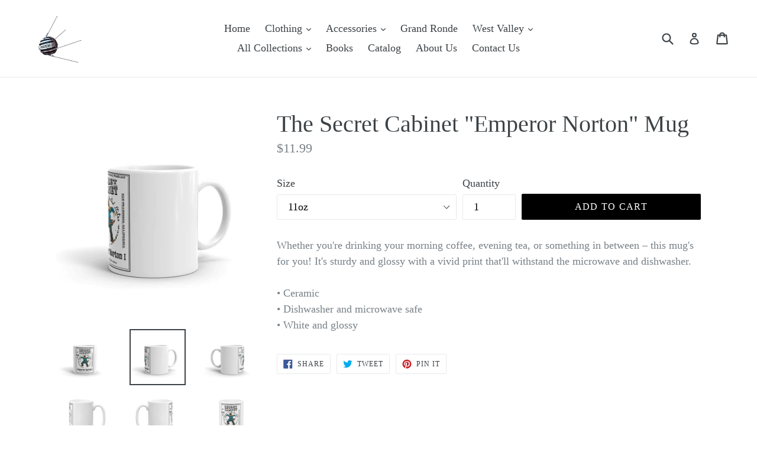

--- FILE ---
content_type: text/html; charset=utf-8
request_url: https://podcastnikshop.com/collections/mugs/products/the-secret-cabinet-emperor-norton-mug
body_size: 28557
content:
<!doctype html>
<!--[if IE 9]> <html class="ie9 no-js" lang="en"> <![endif]-->
<!--[if (gt IE 9)|!(IE)]><!--> <html class="no-js" lang="en"> <!--<![endif]-->
<head>
  <meta charset="utf-8">
  <meta http-equiv="X-UA-Compatible" content="IE=edge,chrome=1">
  <meta name="viewport" content="width=device-width,initial-scale=1">
  <meta name="theme-color" content="#000000">
  <link rel="canonical" href="https://podcastnikshop.com/products/the-secret-cabinet-emperor-norton-mug">

  
    <link rel="shortcut icon" href="//podcastnikshop.com/cdn/shop/files/NEWpodcastnik_32x32.png?v=1613706527" type="image/png">
  

  
  <title>
    The Secret Cabinet &quot;Emperor Norton&quot; Mug
    
    
    
      &ndash; Podcastnik Productions
    
  </title>

  
    <meta name="description" content="Whether you&#39;re drinking your morning coffee, evening tea, or something in between – this mug&#39;s for you! It&#39;s sturdy and glossy with a vivid print that&#39;ll withstand the microwave and dishwasher. • Ceramic • Dishwasher and microwave safe • White and glossy">
  

  <!-- /snippets/social-meta-tags.liquid -->




<meta property="og:site_name" content="Podcastnik Productions">
<meta property="og:url" content="https://podcastnikshop.com/products/the-secret-cabinet-emperor-norton-mug">
<meta property="og:title" content="The Secret Cabinet "Emperor Norton" Mug">
<meta property="og:type" content="product">
<meta property="og:description" content="Whether you&#39;re drinking your morning coffee, evening tea, or something in between – this mug&#39;s for you! It&#39;s sturdy and glossy with a vivid print that&#39;ll withstand the microwave and dishwasher. • Ceramic • Dishwasher and microwave safe • White and glossy">

  <meta property="og:price:amount" content="11.99">
  <meta property="og:price:currency" content="USD">

<meta property="og:image" content="http://podcastnikshop.com/cdn/shop/products/mockup-8ae385a5_1200x1200.jpg?v=1579781852"><meta property="og:image" content="http://podcastnikshop.com/cdn/shop/products/mockup-4259b54e_1200x1200.jpg?v=1579781853"><meta property="og:image" content="http://podcastnikshop.com/cdn/shop/products/mockup-63d15ed3_1200x1200.jpg?v=1579781855">
<meta property="og:image:secure_url" content="https://podcastnikshop.com/cdn/shop/products/mockup-8ae385a5_1200x1200.jpg?v=1579781852"><meta property="og:image:secure_url" content="https://podcastnikshop.com/cdn/shop/products/mockup-4259b54e_1200x1200.jpg?v=1579781853"><meta property="og:image:secure_url" content="https://podcastnikshop.com/cdn/shop/products/mockup-63d15ed3_1200x1200.jpg?v=1579781855">


  <meta name="twitter:site" content="@podcastnik">

<meta name="twitter:card" content="summary_large_image">
<meta name="twitter:title" content="The Secret Cabinet "Emperor Norton" Mug">
<meta name="twitter:description" content="Whether you&#39;re drinking your morning coffee, evening tea, or something in between – this mug&#39;s for you! It&#39;s sturdy and glossy with a vivid print that&#39;ll withstand the microwave and dishwasher. • Ceramic • Dishwasher and microwave safe • White and glossy">


  <link href="//podcastnikshop.com/cdn/shop/t/1/assets/theme.scss.css?v=56875616286035387011674772614" rel="stylesheet" type="text/css" media="all" />
  



  <script>
    var theme = {
      strings: {
        addToCart: "Add to cart",
        soldOut: "Sold out",
        unavailable: "Unavailable",
        showMore: "Show More",
        showLess: "Show Less",
        addressError: "Error looking up that address",
        addressNoResults: "No results for that address",
        addressQueryLimit: "You have exceeded the Google API usage limit. Consider upgrading to a \u003ca href=\"https:\/\/developers.google.com\/maps\/premium\/usage-limits\"\u003ePremium Plan\u003c\/a\u003e.",
        authError: "There was a problem authenticating your Google Maps account."
      },
      moneyFormat: "${{amount}}"
    }

    document.documentElement.className = document.documentElement.className.replace('no-js', 'js');
  </script>

  <!--[if (lte IE 9) ]><script src="//podcastnikshop.com/cdn/shop/t/1/assets/match-media.min.js?v=22265819453975888031519510628" type="text/javascript"></script><![endif]-->

  

  <!--[if (gt IE 9)|!(IE)]><!--><script src="//podcastnikshop.com/cdn/shop/t/1/assets/lazysizes.js?v=68441465964607740661519510628" async="async"></script><!--<![endif]-->
  <!--[if lte IE 9]><script src="//podcastnikshop.com/cdn/shop/t/1/assets/lazysizes.min.js?v=146"></script><![endif]-->

  <!--[if (gt IE 9)|!(IE)]><!--><script src="//podcastnikshop.com/cdn/shop/t/1/assets/vendor.js?v=136118274122071307521519510628" defer="defer"></script><!--<![endif]-->
  <!--[if lte IE 9]><script src="//podcastnikshop.com/cdn/shop/t/1/assets/vendor.js?v=136118274122071307521519510628"></script><![endif]-->

  <!--[if (gt IE 9)|!(IE)]><!--><script src="//podcastnikshop.com/cdn/shop/t/1/assets/theme.js?v=127117190380155088301644609010" defer="defer"></script><!--<![endif]-->
  <!--[if lte IE 9]><script src="//podcastnikshop.com/cdn/shop/t/1/assets/theme.js?v=127117190380155088301644609010"></script><![endif]-->

  <script>window.performance && window.performance.mark && window.performance.mark('shopify.content_for_header.start');</script><meta name="facebook-domain-verification" content="tbig19mx7c12jmwolw8399l699wmy4">
<meta id="shopify-digital-wallet" name="shopify-digital-wallet" content="/250576943/digital_wallets/dialog">
<meta name="shopify-checkout-api-token" content="28926cea6a1ba252de72d6b20f6646f4">
<meta id="in-context-paypal-metadata" data-shop-id="250576943" data-venmo-supported="false" data-environment="production" data-locale="en_US" data-paypal-v4="true" data-currency="USD">
<link rel="alternate" type="application/json+oembed" href="https://podcastnikshop.com/products/the-secret-cabinet-emperor-norton-mug.oembed">
<script async="async" src="/checkouts/internal/preloads.js?locale=en-US"></script>
<link rel="preconnect" href="https://shop.app" crossorigin="anonymous">
<script async="async" src="https://shop.app/checkouts/internal/preloads.js?locale=en-US&shop_id=250576943" crossorigin="anonymous"></script>
<script id="apple-pay-shop-capabilities" type="application/json">{"shopId":250576943,"countryCode":"US","currencyCode":"USD","merchantCapabilities":["supports3DS"],"merchantId":"gid:\/\/shopify\/Shop\/250576943","merchantName":"Podcastnik Productions","requiredBillingContactFields":["postalAddress","email"],"requiredShippingContactFields":["postalAddress","email"],"shippingType":"shipping","supportedNetworks":["visa","masterCard","amex","discover","elo","jcb"],"total":{"type":"pending","label":"Podcastnik Productions","amount":"1.00"},"shopifyPaymentsEnabled":true,"supportsSubscriptions":true}</script>
<script id="shopify-features" type="application/json">{"accessToken":"28926cea6a1ba252de72d6b20f6646f4","betas":["rich-media-storefront-analytics"],"domain":"podcastnikshop.com","predictiveSearch":true,"shopId":250576943,"locale":"en"}</script>
<script>var Shopify = Shopify || {};
Shopify.shop = "podcastnik-productions.myshopify.com";
Shopify.locale = "en";
Shopify.currency = {"active":"USD","rate":"1.0"};
Shopify.country = "US";
Shopify.theme = {"name":"Default Podcastnik","id":12327223343,"schema_name":"Debut","schema_version":"2.2.0","theme_store_id":796,"role":"main"};
Shopify.theme.handle = "null";
Shopify.theme.style = {"id":null,"handle":null};
Shopify.cdnHost = "podcastnikshop.com/cdn";
Shopify.routes = Shopify.routes || {};
Shopify.routes.root = "/";</script>
<script type="module">!function(o){(o.Shopify=o.Shopify||{}).modules=!0}(window);</script>
<script>!function(o){function n(){var o=[];function n(){o.push(Array.prototype.slice.apply(arguments))}return n.q=o,n}var t=o.Shopify=o.Shopify||{};t.loadFeatures=n(),t.autoloadFeatures=n()}(window);</script>
<script>
  window.ShopifyPay = window.ShopifyPay || {};
  window.ShopifyPay.apiHost = "shop.app\/pay";
  window.ShopifyPay.redirectState = null;
</script>
<script id="shop-js-analytics" type="application/json">{"pageType":"product"}</script>
<script defer="defer" async type="module" src="//podcastnikshop.com/cdn/shopifycloud/shop-js/modules/v2/client.init-shop-cart-sync_BT-GjEfc.en.esm.js"></script>
<script defer="defer" async type="module" src="//podcastnikshop.com/cdn/shopifycloud/shop-js/modules/v2/chunk.common_D58fp_Oc.esm.js"></script>
<script defer="defer" async type="module" src="//podcastnikshop.com/cdn/shopifycloud/shop-js/modules/v2/chunk.modal_xMitdFEc.esm.js"></script>
<script type="module">
  await import("//podcastnikshop.com/cdn/shopifycloud/shop-js/modules/v2/client.init-shop-cart-sync_BT-GjEfc.en.esm.js");
await import("//podcastnikshop.com/cdn/shopifycloud/shop-js/modules/v2/chunk.common_D58fp_Oc.esm.js");
await import("//podcastnikshop.com/cdn/shopifycloud/shop-js/modules/v2/chunk.modal_xMitdFEc.esm.js");

  window.Shopify.SignInWithShop?.initShopCartSync?.({"fedCMEnabled":true,"windoidEnabled":true});

</script>
<script>
  window.Shopify = window.Shopify || {};
  if (!window.Shopify.featureAssets) window.Shopify.featureAssets = {};
  window.Shopify.featureAssets['shop-js'] = {"shop-cart-sync":["modules/v2/client.shop-cart-sync_DZOKe7Ll.en.esm.js","modules/v2/chunk.common_D58fp_Oc.esm.js","modules/v2/chunk.modal_xMitdFEc.esm.js"],"init-fed-cm":["modules/v2/client.init-fed-cm_B6oLuCjv.en.esm.js","modules/v2/chunk.common_D58fp_Oc.esm.js","modules/v2/chunk.modal_xMitdFEc.esm.js"],"shop-cash-offers":["modules/v2/client.shop-cash-offers_D2sdYoxE.en.esm.js","modules/v2/chunk.common_D58fp_Oc.esm.js","modules/v2/chunk.modal_xMitdFEc.esm.js"],"shop-login-button":["modules/v2/client.shop-login-button_QeVjl5Y3.en.esm.js","modules/v2/chunk.common_D58fp_Oc.esm.js","modules/v2/chunk.modal_xMitdFEc.esm.js"],"pay-button":["modules/v2/client.pay-button_DXTOsIq6.en.esm.js","modules/v2/chunk.common_D58fp_Oc.esm.js","modules/v2/chunk.modal_xMitdFEc.esm.js"],"shop-button":["modules/v2/client.shop-button_DQZHx9pm.en.esm.js","modules/v2/chunk.common_D58fp_Oc.esm.js","modules/v2/chunk.modal_xMitdFEc.esm.js"],"avatar":["modules/v2/client.avatar_BTnouDA3.en.esm.js"],"init-windoid":["modules/v2/client.init-windoid_CR1B-cfM.en.esm.js","modules/v2/chunk.common_D58fp_Oc.esm.js","modules/v2/chunk.modal_xMitdFEc.esm.js"],"init-shop-for-new-customer-accounts":["modules/v2/client.init-shop-for-new-customer-accounts_C_vY_xzh.en.esm.js","modules/v2/client.shop-login-button_QeVjl5Y3.en.esm.js","modules/v2/chunk.common_D58fp_Oc.esm.js","modules/v2/chunk.modal_xMitdFEc.esm.js"],"init-shop-email-lookup-coordinator":["modules/v2/client.init-shop-email-lookup-coordinator_BI7n9ZSv.en.esm.js","modules/v2/chunk.common_D58fp_Oc.esm.js","modules/v2/chunk.modal_xMitdFEc.esm.js"],"init-shop-cart-sync":["modules/v2/client.init-shop-cart-sync_BT-GjEfc.en.esm.js","modules/v2/chunk.common_D58fp_Oc.esm.js","modules/v2/chunk.modal_xMitdFEc.esm.js"],"shop-toast-manager":["modules/v2/client.shop-toast-manager_DiYdP3xc.en.esm.js","modules/v2/chunk.common_D58fp_Oc.esm.js","modules/v2/chunk.modal_xMitdFEc.esm.js"],"init-customer-accounts":["modules/v2/client.init-customer-accounts_D9ZNqS-Q.en.esm.js","modules/v2/client.shop-login-button_QeVjl5Y3.en.esm.js","modules/v2/chunk.common_D58fp_Oc.esm.js","modules/v2/chunk.modal_xMitdFEc.esm.js"],"init-customer-accounts-sign-up":["modules/v2/client.init-customer-accounts-sign-up_iGw4briv.en.esm.js","modules/v2/client.shop-login-button_QeVjl5Y3.en.esm.js","modules/v2/chunk.common_D58fp_Oc.esm.js","modules/v2/chunk.modal_xMitdFEc.esm.js"],"shop-follow-button":["modules/v2/client.shop-follow-button_CqMgW2wH.en.esm.js","modules/v2/chunk.common_D58fp_Oc.esm.js","modules/v2/chunk.modal_xMitdFEc.esm.js"],"checkout-modal":["modules/v2/client.checkout-modal_xHeaAweL.en.esm.js","modules/v2/chunk.common_D58fp_Oc.esm.js","modules/v2/chunk.modal_xMitdFEc.esm.js"],"shop-login":["modules/v2/client.shop-login_D91U-Q7h.en.esm.js","modules/v2/chunk.common_D58fp_Oc.esm.js","modules/v2/chunk.modal_xMitdFEc.esm.js"],"lead-capture":["modules/v2/client.lead-capture_BJmE1dJe.en.esm.js","modules/v2/chunk.common_D58fp_Oc.esm.js","modules/v2/chunk.modal_xMitdFEc.esm.js"],"payment-terms":["modules/v2/client.payment-terms_Ci9AEqFq.en.esm.js","modules/v2/chunk.common_D58fp_Oc.esm.js","modules/v2/chunk.modal_xMitdFEc.esm.js"]};
</script>
<script>(function() {
  var isLoaded = false;
  function asyncLoad() {
    if (isLoaded) return;
    isLoaded = true;
    var urls = ["https:\/\/ff.spod.com\/fulfillment\/shopify\/js\/customize-product-script.js?v=1\u0026shop=podcastnik-productions.myshopify.com","\/\/cdn.shopify.com\/proxy\/726e26ffba432366e864861c4bcce7d205c0d0b362a634fb29b35a395e6307bb\/static.cdn.printful.com\/static\/js\/external\/shopify-product-customizer.js?v=0.28\u0026shop=podcastnik-productions.myshopify.com\u0026sp-cache-control=cHVibGljLCBtYXgtYWdlPTkwMA","https:\/\/a.mailmunch.co\/widgets\/site-479834-ee390a30d2a759e39ffcfd6f2d5383507596e515.js?shop=podcastnik-productions.myshopify.com","https:\/\/ecommerce-editor-connector.live.gelato.tech\/ecommerce-editor\/v1\/shopify.esm.js?c=90038441-3490-4e83-8d13-9a8675113ed9\u0026s=dc3dae3f-0d69-4a12-940d-63ac32205cd3\u0026shop=podcastnik-productions.myshopify.com"];
    for (var i = 0; i < urls.length; i++) {
      var s = document.createElement('script');
      s.type = 'text/javascript';
      s.async = true;
      s.src = urls[i];
      var x = document.getElementsByTagName('script')[0];
      x.parentNode.insertBefore(s, x);
    }
  };
  if(window.attachEvent) {
    window.attachEvent('onload', asyncLoad);
  } else {
    window.addEventListener('load', asyncLoad, false);
  }
})();</script>
<script id="__st">var __st={"a":250576943,"offset":-28800,"reqid":"19a00cad-b34c-45e2-a33c-a6ffe5313e97-1769104679","pageurl":"podcastnikshop.com\/collections\/mugs\/products\/the-secret-cabinet-emperor-norton-mug","u":"1f37399d4ae8","p":"product","rtyp":"product","rid":4357684002914};</script>
<script>window.ShopifyPaypalV4VisibilityTracking = true;</script>
<script id="captcha-bootstrap">!function(){'use strict';const t='contact',e='account',n='new_comment',o=[[t,t],['blogs',n],['comments',n],[t,'customer']],c=[[e,'customer_login'],[e,'guest_login'],[e,'recover_customer_password'],[e,'create_customer']],r=t=>t.map((([t,e])=>`form[action*='/${t}']:not([data-nocaptcha='true']) input[name='form_type'][value='${e}']`)).join(','),a=t=>()=>t?[...document.querySelectorAll(t)].map((t=>t.form)):[];function s(){const t=[...o],e=r(t);return a(e)}const i='password',u='form_key',d=['recaptcha-v3-token','g-recaptcha-response','h-captcha-response',i],f=()=>{try{return window.sessionStorage}catch{return}},m='__shopify_v',_=t=>t.elements[u];function p(t,e,n=!1){try{const o=window.sessionStorage,c=JSON.parse(o.getItem(e)),{data:r}=function(t){const{data:e,action:n}=t;return t[m]||n?{data:e,action:n}:{data:t,action:n}}(c);for(const[e,n]of Object.entries(r))t.elements[e]&&(t.elements[e].value=n);n&&o.removeItem(e)}catch(o){console.error('form repopulation failed',{error:o})}}const l='form_type',E='cptcha';function T(t){t.dataset[E]=!0}const w=window,h=w.document,L='Shopify',v='ce_forms',y='captcha';let A=!1;((t,e)=>{const n=(g='f06e6c50-85a8-45c8-87d0-21a2b65856fe',I='https://cdn.shopify.com/shopifycloud/storefront-forms-hcaptcha/ce_storefront_forms_captcha_hcaptcha.v1.5.2.iife.js',D={infoText:'Protected by hCaptcha',privacyText:'Privacy',termsText:'Terms'},(t,e,n)=>{const o=w[L][v],c=o.bindForm;if(c)return c(t,g,e,D).then(n);var r;o.q.push([[t,g,e,D],n]),r=I,A||(h.body.append(Object.assign(h.createElement('script'),{id:'captcha-provider',async:!0,src:r})),A=!0)});var g,I,D;w[L]=w[L]||{},w[L][v]=w[L][v]||{},w[L][v].q=[],w[L][y]=w[L][y]||{},w[L][y].protect=function(t,e){n(t,void 0,e),T(t)},Object.freeze(w[L][y]),function(t,e,n,w,h,L){const[v,y,A,g]=function(t,e,n){const i=e?o:[],u=t?c:[],d=[...i,...u],f=r(d),m=r(i),_=r(d.filter((([t,e])=>n.includes(e))));return[a(f),a(m),a(_),s()]}(w,h,L),I=t=>{const e=t.target;return e instanceof HTMLFormElement?e:e&&e.form},D=t=>v().includes(t);t.addEventListener('submit',(t=>{const e=I(t);if(!e)return;const n=D(e)&&!e.dataset.hcaptchaBound&&!e.dataset.recaptchaBound,o=_(e),c=g().includes(e)&&(!o||!o.value);(n||c)&&t.preventDefault(),c&&!n&&(function(t){try{if(!f())return;!function(t){const e=f();if(!e)return;const n=_(t);if(!n)return;const o=n.value;o&&e.removeItem(o)}(t);const e=Array.from(Array(32),(()=>Math.random().toString(36)[2])).join('');!function(t,e){_(t)||t.append(Object.assign(document.createElement('input'),{type:'hidden',name:u})),t.elements[u].value=e}(t,e),function(t,e){const n=f();if(!n)return;const o=[...t.querySelectorAll(`input[type='${i}']`)].map((({name:t})=>t)),c=[...d,...o],r={};for(const[a,s]of new FormData(t).entries())c.includes(a)||(r[a]=s);n.setItem(e,JSON.stringify({[m]:1,action:t.action,data:r}))}(t,e)}catch(e){console.error('failed to persist form',e)}}(e),e.submit())}));const S=(t,e)=>{t&&!t.dataset[E]&&(n(t,e.some((e=>e===t))),T(t))};for(const o of['focusin','change'])t.addEventListener(o,(t=>{const e=I(t);D(e)&&S(e,y())}));const B=e.get('form_key'),M=e.get(l),P=B&&M;t.addEventListener('DOMContentLoaded',(()=>{const t=y();if(P)for(const e of t)e.elements[l].value===M&&p(e,B);[...new Set([...A(),...v().filter((t=>'true'===t.dataset.shopifyCaptcha))])].forEach((e=>S(e,t)))}))}(h,new URLSearchParams(w.location.search),n,t,e,['guest_login'])})(!0,!0)}();</script>
<script integrity="sha256-4kQ18oKyAcykRKYeNunJcIwy7WH5gtpwJnB7kiuLZ1E=" data-source-attribution="shopify.loadfeatures" defer="defer" src="//podcastnikshop.com/cdn/shopifycloud/storefront/assets/storefront/load_feature-a0a9edcb.js" crossorigin="anonymous"></script>
<script crossorigin="anonymous" defer="defer" src="//podcastnikshop.com/cdn/shopifycloud/storefront/assets/shopify_pay/storefront-65b4c6d7.js?v=20250812"></script>
<script data-source-attribution="shopify.dynamic_checkout.dynamic.init">var Shopify=Shopify||{};Shopify.PaymentButton=Shopify.PaymentButton||{isStorefrontPortableWallets:!0,init:function(){window.Shopify.PaymentButton.init=function(){};var t=document.createElement("script");t.src="https://podcastnikshop.com/cdn/shopifycloud/portable-wallets/latest/portable-wallets.en.js",t.type="module",document.head.appendChild(t)}};
</script>
<script data-source-attribution="shopify.dynamic_checkout.buyer_consent">
  function portableWalletsHideBuyerConsent(e){var t=document.getElementById("shopify-buyer-consent"),n=document.getElementById("shopify-subscription-policy-button");t&&n&&(t.classList.add("hidden"),t.setAttribute("aria-hidden","true"),n.removeEventListener("click",e))}function portableWalletsShowBuyerConsent(e){var t=document.getElementById("shopify-buyer-consent"),n=document.getElementById("shopify-subscription-policy-button");t&&n&&(t.classList.remove("hidden"),t.removeAttribute("aria-hidden"),n.addEventListener("click",e))}window.Shopify?.PaymentButton&&(window.Shopify.PaymentButton.hideBuyerConsent=portableWalletsHideBuyerConsent,window.Shopify.PaymentButton.showBuyerConsent=portableWalletsShowBuyerConsent);
</script>
<script data-source-attribution="shopify.dynamic_checkout.cart.bootstrap">document.addEventListener("DOMContentLoaded",(function(){function t(){return document.querySelector("shopify-accelerated-checkout-cart, shopify-accelerated-checkout")}if(t())Shopify.PaymentButton.init();else{new MutationObserver((function(e,n){t()&&(Shopify.PaymentButton.init(),n.disconnect())})).observe(document.body,{childList:!0,subtree:!0})}}));
</script>
<link id="shopify-accelerated-checkout-styles" rel="stylesheet" media="screen" href="https://podcastnikshop.com/cdn/shopifycloud/portable-wallets/latest/accelerated-checkout-backwards-compat.css" crossorigin="anonymous">
<style id="shopify-accelerated-checkout-cart">
        #shopify-buyer-consent {
  margin-top: 1em;
  display: inline-block;
  width: 100%;
}

#shopify-buyer-consent.hidden {
  display: none;
}

#shopify-subscription-policy-button {
  background: none;
  border: none;
  padding: 0;
  text-decoration: underline;
  font-size: inherit;
  cursor: pointer;
}

#shopify-subscription-policy-button::before {
  box-shadow: none;
}

      </style>

<script>window.performance && window.performance.mark && window.performance.mark('shopify.content_for_header.end');</script>
<link href="https://monorail-edge.shopifysvc.com" rel="dns-prefetch">
<script>(function(){if ("sendBeacon" in navigator && "performance" in window) {try {var session_token_from_headers = performance.getEntriesByType('navigation')[0].serverTiming.find(x => x.name == '_s').description;} catch {var session_token_from_headers = undefined;}var session_cookie_matches = document.cookie.match(/_shopify_s=([^;]*)/);var session_token_from_cookie = session_cookie_matches && session_cookie_matches.length === 2 ? session_cookie_matches[1] : "";var session_token = session_token_from_headers || session_token_from_cookie || "";function handle_abandonment_event(e) {var entries = performance.getEntries().filter(function(entry) {return /monorail-edge.shopifysvc.com/.test(entry.name);});if (!window.abandonment_tracked && entries.length === 0) {window.abandonment_tracked = true;var currentMs = Date.now();var navigation_start = performance.timing.navigationStart;var payload = {shop_id: 250576943,url: window.location.href,navigation_start,duration: currentMs - navigation_start,session_token,page_type: "product"};window.navigator.sendBeacon("https://monorail-edge.shopifysvc.com/v1/produce", JSON.stringify({schema_id: "online_store_buyer_site_abandonment/1.1",payload: payload,metadata: {event_created_at_ms: currentMs,event_sent_at_ms: currentMs}}));}}window.addEventListener('pagehide', handle_abandonment_event);}}());</script>
<script id="web-pixels-manager-setup">(function e(e,d,r,n,o){if(void 0===o&&(o={}),!Boolean(null===(a=null===(i=window.Shopify)||void 0===i?void 0:i.analytics)||void 0===a?void 0:a.replayQueue)){var i,a;window.Shopify=window.Shopify||{};var t=window.Shopify;t.analytics=t.analytics||{};var s=t.analytics;s.replayQueue=[],s.publish=function(e,d,r){return s.replayQueue.push([e,d,r]),!0};try{self.performance.mark("wpm:start")}catch(e){}var l=function(){var e={modern:/Edge?\/(1{2}[4-9]|1[2-9]\d|[2-9]\d{2}|\d{4,})\.\d+(\.\d+|)|Firefox\/(1{2}[4-9]|1[2-9]\d|[2-9]\d{2}|\d{4,})\.\d+(\.\d+|)|Chrom(ium|e)\/(9{2}|\d{3,})\.\d+(\.\d+|)|(Maci|X1{2}).+ Version\/(15\.\d+|(1[6-9]|[2-9]\d|\d{3,})\.\d+)([,.]\d+|)( \(\w+\)|)( Mobile\/\w+|) Safari\/|Chrome.+OPR\/(9{2}|\d{3,})\.\d+\.\d+|(CPU[ +]OS|iPhone[ +]OS|CPU[ +]iPhone|CPU IPhone OS|CPU iPad OS)[ +]+(15[._]\d+|(1[6-9]|[2-9]\d|\d{3,})[._]\d+)([._]\d+|)|Android:?[ /-](13[3-9]|1[4-9]\d|[2-9]\d{2}|\d{4,})(\.\d+|)(\.\d+|)|Android.+Firefox\/(13[5-9]|1[4-9]\d|[2-9]\d{2}|\d{4,})\.\d+(\.\d+|)|Android.+Chrom(ium|e)\/(13[3-9]|1[4-9]\d|[2-9]\d{2}|\d{4,})\.\d+(\.\d+|)|SamsungBrowser\/([2-9]\d|\d{3,})\.\d+/,legacy:/Edge?\/(1[6-9]|[2-9]\d|\d{3,})\.\d+(\.\d+|)|Firefox\/(5[4-9]|[6-9]\d|\d{3,})\.\d+(\.\d+|)|Chrom(ium|e)\/(5[1-9]|[6-9]\d|\d{3,})\.\d+(\.\d+|)([\d.]+$|.*Safari\/(?![\d.]+ Edge\/[\d.]+$))|(Maci|X1{2}).+ Version\/(10\.\d+|(1[1-9]|[2-9]\d|\d{3,})\.\d+)([,.]\d+|)( \(\w+\)|)( Mobile\/\w+|) Safari\/|Chrome.+OPR\/(3[89]|[4-9]\d|\d{3,})\.\d+\.\d+|(CPU[ +]OS|iPhone[ +]OS|CPU[ +]iPhone|CPU IPhone OS|CPU iPad OS)[ +]+(10[._]\d+|(1[1-9]|[2-9]\d|\d{3,})[._]\d+)([._]\d+|)|Android:?[ /-](13[3-9]|1[4-9]\d|[2-9]\d{2}|\d{4,})(\.\d+|)(\.\d+|)|Mobile Safari.+OPR\/([89]\d|\d{3,})\.\d+\.\d+|Android.+Firefox\/(13[5-9]|1[4-9]\d|[2-9]\d{2}|\d{4,})\.\d+(\.\d+|)|Android.+Chrom(ium|e)\/(13[3-9]|1[4-9]\d|[2-9]\d{2}|\d{4,})\.\d+(\.\d+|)|Android.+(UC? ?Browser|UCWEB|U3)[ /]?(15\.([5-9]|\d{2,})|(1[6-9]|[2-9]\d|\d{3,})\.\d+)\.\d+|SamsungBrowser\/(5\.\d+|([6-9]|\d{2,})\.\d+)|Android.+MQ{2}Browser\/(14(\.(9|\d{2,})|)|(1[5-9]|[2-9]\d|\d{3,})(\.\d+|))(\.\d+|)|K[Aa][Ii]OS\/(3\.\d+|([4-9]|\d{2,})\.\d+)(\.\d+|)/},d=e.modern,r=e.legacy,n=navigator.userAgent;return n.match(d)?"modern":n.match(r)?"legacy":"unknown"}(),u="modern"===l?"modern":"legacy",c=(null!=n?n:{modern:"",legacy:""})[u],f=function(e){return[e.baseUrl,"/wpm","/b",e.hashVersion,"modern"===e.buildTarget?"m":"l",".js"].join("")}({baseUrl:d,hashVersion:r,buildTarget:u}),m=function(e){var d=e.version,r=e.bundleTarget,n=e.surface,o=e.pageUrl,i=e.monorailEndpoint;return{emit:function(e){var a=e.status,t=e.errorMsg,s=(new Date).getTime(),l=JSON.stringify({metadata:{event_sent_at_ms:s},events:[{schema_id:"web_pixels_manager_load/3.1",payload:{version:d,bundle_target:r,page_url:o,status:a,surface:n,error_msg:t},metadata:{event_created_at_ms:s}}]});if(!i)return console&&console.warn&&console.warn("[Web Pixels Manager] No Monorail endpoint provided, skipping logging."),!1;try{return self.navigator.sendBeacon.bind(self.navigator)(i,l)}catch(e){}var u=new XMLHttpRequest;try{return u.open("POST",i,!0),u.setRequestHeader("Content-Type","text/plain"),u.send(l),!0}catch(e){return console&&console.warn&&console.warn("[Web Pixels Manager] Got an unhandled error while logging to Monorail."),!1}}}}({version:r,bundleTarget:l,surface:e.surface,pageUrl:self.location.href,monorailEndpoint:e.monorailEndpoint});try{o.browserTarget=l,function(e){var d=e.src,r=e.async,n=void 0===r||r,o=e.onload,i=e.onerror,a=e.sri,t=e.scriptDataAttributes,s=void 0===t?{}:t,l=document.createElement("script"),u=document.querySelector("head"),c=document.querySelector("body");if(l.async=n,l.src=d,a&&(l.integrity=a,l.crossOrigin="anonymous"),s)for(var f in s)if(Object.prototype.hasOwnProperty.call(s,f))try{l.dataset[f]=s[f]}catch(e){}if(o&&l.addEventListener("load",o),i&&l.addEventListener("error",i),u)u.appendChild(l);else{if(!c)throw new Error("Did not find a head or body element to append the script");c.appendChild(l)}}({src:f,async:!0,onload:function(){if(!function(){var e,d;return Boolean(null===(d=null===(e=window.Shopify)||void 0===e?void 0:e.analytics)||void 0===d?void 0:d.initialized)}()){var d=window.webPixelsManager.init(e)||void 0;if(d){var r=window.Shopify.analytics;r.replayQueue.forEach((function(e){var r=e[0],n=e[1],o=e[2];d.publishCustomEvent(r,n,o)})),r.replayQueue=[],r.publish=d.publishCustomEvent,r.visitor=d.visitor,r.initialized=!0}}},onerror:function(){return m.emit({status:"failed",errorMsg:"".concat(f," has failed to load")})},sri:function(e){var d=/^sha384-[A-Za-z0-9+/=]+$/;return"string"==typeof e&&d.test(e)}(c)?c:"",scriptDataAttributes:o}),m.emit({status:"loading"})}catch(e){m.emit({status:"failed",errorMsg:(null==e?void 0:e.message)||"Unknown error"})}}})({shopId: 250576943,storefrontBaseUrl: "https://podcastnikshop.com",extensionsBaseUrl: "https://extensions.shopifycdn.com/cdn/shopifycloud/web-pixels-manager",monorailEndpoint: "https://monorail-edge.shopifysvc.com/unstable/produce_batch",surface: "storefront-renderer",enabledBetaFlags: ["2dca8a86"],webPixelsConfigList: [{"id":"shopify-app-pixel","configuration":"{}","eventPayloadVersion":"v1","runtimeContext":"STRICT","scriptVersion":"0450","apiClientId":"shopify-pixel","type":"APP","privacyPurposes":["ANALYTICS","MARKETING"]},{"id":"shopify-custom-pixel","eventPayloadVersion":"v1","runtimeContext":"LAX","scriptVersion":"0450","apiClientId":"shopify-pixel","type":"CUSTOM","privacyPurposes":["ANALYTICS","MARKETING"]}],isMerchantRequest: false,initData: {"shop":{"name":"Podcastnik Productions","paymentSettings":{"currencyCode":"USD"},"myshopifyDomain":"podcastnik-productions.myshopify.com","countryCode":"US","storefrontUrl":"https:\/\/podcastnikshop.com"},"customer":null,"cart":null,"checkout":null,"productVariants":[{"price":{"amount":11.99,"currencyCode":"USD"},"product":{"title":"The Secret Cabinet \"Emperor Norton\" Mug","vendor":"Podcastnik Productions","id":"4357684002914","untranslatedTitle":"The Secret Cabinet \"Emperor Norton\" Mug","url":"\/products\/the-secret-cabinet-emperor-norton-mug","type":""},"id":"31274272718946","image":{"src":"\/\/podcastnikshop.com\/cdn\/shop\/products\/mockup-4259b54e.jpg?v=1579781853"},"sku":"2327093_1320","title":"11oz","untranslatedTitle":"11oz"},{"price":{"amount":14.99,"currencyCode":"USD"},"product":{"title":"The Secret Cabinet \"Emperor Norton\" Mug","vendor":"Podcastnik Productions","id":"4357684002914","untranslatedTitle":"The Secret Cabinet \"Emperor Norton\" Mug","url":"\/products\/the-secret-cabinet-emperor-norton-mug","type":""},"id":"31274272751714","image":{"src":"\/\/podcastnikshop.com\/cdn\/shop\/products\/mockup-5a968c60.jpg?v=1579781856"},"sku":"2327093_4830","title":"15oz","untranslatedTitle":"15oz"}],"purchasingCompany":null},},"https://podcastnikshop.com/cdn","fcfee988w5aeb613cpc8e4bc33m6693e112",{"modern":"","legacy":""},{"shopId":"250576943","storefrontBaseUrl":"https:\/\/podcastnikshop.com","extensionBaseUrl":"https:\/\/extensions.shopifycdn.com\/cdn\/shopifycloud\/web-pixels-manager","surface":"storefront-renderer","enabledBetaFlags":"[\"2dca8a86\"]","isMerchantRequest":"false","hashVersion":"fcfee988w5aeb613cpc8e4bc33m6693e112","publish":"custom","events":"[[\"page_viewed\",{}],[\"product_viewed\",{\"productVariant\":{\"price\":{\"amount\":11.99,\"currencyCode\":\"USD\"},\"product\":{\"title\":\"The Secret Cabinet \\\"Emperor Norton\\\" Mug\",\"vendor\":\"Podcastnik Productions\",\"id\":\"4357684002914\",\"untranslatedTitle\":\"The Secret Cabinet \\\"Emperor Norton\\\" Mug\",\"url\":\"\/products\/the-secret-cabinet-emperor-norton-mug\",\"type\":\"\"},\"id\":\"31274272718946\",\"image\":{\"src\":\"\/\/podcastnikshop.com\/cdn\/shop\/products\/mockup-4259b54e.jpg?v=1579781853\"},\"sku\":\"2327093_1320\",\"title\":\"11oz\",\"untranslatedTitle\":\"11oz\"}}]]"});</script><script>
  window.ShopifyAnalytics = window.ShopifyAnalytics || {};
  window.ShopifyAnalytics.meta = window.ShopifyAnalytics.meta || {};
  window.ShopifyAnalytics.meta.currency = 'USD';
  var meta = {"product":{"id":4357684002914,"gid":"gid:\/\/shopify\/Product\/4357684002914","vendor":"Podcastnik Productions","type":"","handle":"the-secret-cabinet-emperor-norton-mug","variants":[{"id":31274272718946,"price":1199,"name":"The Secret Cabinet \"Emperor Norton\" Mug - 11oz","public_title":"11oz","sku":"2327093_1320"},{"id":31274272751714,"price":1499,"name":"The Secret Cabinet \"Emperor Norton\" Mug - 15oz","public_title":"15oz","sku":"2327093_4830"}],"remote":false},"page":{"pageType":"product","resourceType":"product","resourceId":4357684002914,"requestId":"19a00cad-b34c-45e2-a33c-a6ffe5313e97-1769104679"}};
  for (var attr in meta) {
    window.ShopifyAnalytics.meta[attr] = meta[attr];
  }
</script>
<script class="analytics">
  (function () {
    var customDocumentWrite = function(content) {
      var jquery = null;

      if (window.jQuery) {
        jquery = window.jQuery;
      } else if (window.Checkout && window.Checkout.$) {
        jquery = window.Checkout.$;
      }

      if (jquery) {
        jquery('body').append(content);
      }
    };

    var hasLoggedConversion = function(token) {
      if (token) {
        return document.cookie.indexOf('loggedConversion=' + token) !== -1;
      }
      return false;
    }

    var setCookieIfConversion = function(token) {
      if (token) {
        var twoMonthsFromNow = new Date(Date.now());
        twoMonthsFromNow.setMonth(twoMonthsFromNow.getMonth() + 2);

        document.cookie = 'loggedConversion=' + token + '; expires=' + twoMonthsFromNow;
      }
    }

    var trekkie = window.ShopifyAnalytics.lib = window.trekkie = window.trekkie || [];
    if (trekkie.integrations) {
      return;
    }
    trekkie.methods = [
      'identify',
      'page',
      'ready',
      'track',
      'trackForm',
      'trackLink'
    ];
    trekkie.factory = function(method) {
      return function() {
        var args = Array.prototype.slice.call(arguments);
        args.unshift(method);
        trekkie.push(args);
        return trekkie;
      };
    };
    for (var i = 0; i < trekkie.methods.length; i++) {
      var key = trekkie.methods[i];
      trekkie[key] = trekkie.factory(key);
    }
    trekkie.load = function(config) {
      trekkie.config = config || {};
      trekkie.config.initialDocumentCookie = document.cookie;
      var first = document.getElementsByTagName('script')[0];
      var script = document.createElement('script');
      script.type = 'text/javascript';
      script.onerror = function(e) {
        var scriptFallback = document.createElement('script');
        scriptFallback.type = 'text/javascript';
        scriptFallback.onerror = function(error) {
                var Monorail = {
      produce: function produce(monorailDomain, schemaId, payload) {
        var currentMs = new Date().getTime();
        var event = {
          schema_id: schemaId,
          payload: payload,
          metadata: {
            event_created_at_ms: currentMs,
            event_sent_at_ms: currentMs
          }
        };
        return Monorail.sendRequest("https://" + monorailDomain + "/v1/produce", JSON.stringify(event));
      },
      sendRequest: function sendRequest(endpointUrl, payload) {
        // Try the sendBeacon API
        if (window && window.navigator && typeof window.navigator.sendBeacon === 'function' && typeof window.Blob === 'function' && !Monorail.isIos12()) {
          var blobData = new window.Blob([payload], {
            type: 'text/plain'
          });

          if (window.navigator.sendBeacon(endpointUrl, blobData)) {
            return true;
          } // sendBeacon was not successful

        } // XHR beacon

        var xhr = new XMLHttpRequest();

        try {
          xhr.open('POST', endpointUrl);
          xhr.setRequestHeader('Content-Type', 'text/plain');
          xhr.send(payload);
        } catch (e) {
          console.log(e);
        }

        return false;
      },
      isIos12: function isIos12() {
        return window.navigator.userAgent.lastIndexOf('iPhone; CPU iPhone OS 12_') !== -1 || window.navigator.userAgent.lastIndexOf('iPad; CPU OS 12_') !== -1;
      }
    };
    Monorail.produce('monorail-edge.shopifysvc.com',
      'trekkie_storefront_load_errors/1.1',
      {shop_id: 250576943,
      theme_id: 12327223343,
      app_name: "storefront",
      context_url: window.location.href,
      source_url: "//podcastnikshop.com/cdn/s/trekkie.storefront.46a754ac07d08c656eb845cfbf513dd9a18d4ced.min.js"});

        };
        scriptFallback.async = true;
        scriptFallback.src = '//podcastnikshop.com/cdn/s/trekkie.storefront.46a754ac07d08c656eb845cfbf513dd9a18d4ced.min.js';
        first.parentNode.insertBefore(scriptFallback, first);
      };
      script.async = true;
      script.src = '//podcastnikshop.com/cdn/s/trekkie.storefront.46a754ac07d08c656eb845cfbf513dd9a18d4ced.min.js';
      first.parentNode.insertBefore(script, first);
    };
    trekkie.load(
      {"Trekkie":{"appName":"storefront","development":false,"defaultAttributes":{"shopId":250576943,"isMerchantRequest":null,"themeId":12327223343,"themeCityHash":"8973670063342268839","contentLanguage":"en","currency":"USD","eventMetadataId":"70e80261-36de-4a3e-9cdc-d0b86d05d29a"},"isServerSideCookieWritingEnabled":true,"monorailRegion":"shop_domain","enabledBetaFlags":["65f19447"]},"Session Attribution":{},"S2S":{"facebookCapiEnabled":false,"source":"trekkie-storefront-renderer","apiClientId":580111}}
    );

    var loaded = false;
    trekkie.ready(function() {
      if (loaded) return;
      loaded = true;

      window.ShopifyAnalytics.lib = window.trekkie;

      var originalDocumentWrite = document.write;
      document.write = customDocumentWrite;
      try { window.ShopifyAnalytics.merchantGoogleAnalytics.call(this); } catch(error) {};
      document.write = originalDocumentWrite;

      window.ShopifyAnalytics.lib.page(null,{"pageType":"product","resourceType":"product","resourceId":4357684002914,"requestId":"19a00cad-b34c-45e2-a33c-a6ffe5313e97-1769104679","shopifyEmitted":true});

      var match = window.location.pathname.match(/checkouts\/(.+)\/(thank_you|post_purchase)/)
      var token = match? match[1]: undefined;
      if (!hasLoggedConversion(token)) {
        setCookieIfConversion(token);
        window.ShopifyAnalytics.lib.track("Viewed Product",{"currency":"USD","variantId":31274272718946,"productId":4357684002914,"productGid":"gid:\/\/shopify\/Product\/4357684002914","name":"The Secret Cabinet \"Emperor Norton\" Mug - 11oz","price":"11.99","sku":"2327093_1320","brand":"Podcastnik Productions","variant":"11oz","category":"","nonInteraction":true,"remote":false},undefined,undefined,{"shopifyEmitted":true});
      window.ShopifyAnalytics.lib.track("monorail:\/\/trekkie_storefront_viewed_product\/1.1",{"currency":"USD","variantId":31274272718946,"productId":4357684002914,"productGid":"gid:\/\/shopify\/Product\/4357684002914","name":"The Secret Cabinet \"Emperor Norton\" Mug - 11oz","price":"11.99","sku":"2327093_1320","brand":"Podcastnik Productions","variant":"11oz","category":"","nonInteraction":true,"remote":false,"referer":"https:\/\/podcastnikshop.com\/collections\/mugs\/products\/the-secret-cabinet-emperor-norton-mug"});
      }
    });


        var eventsListenerScript = document.createElement('script');
        eventsListenerScript.async = true;
        eventsListenerScript.src = "//podcastnikshop.com/cdn/shopifycloud/storefront/assets/shop_events_listener-3da45d37.js";
        document.getElementsByTagName('head')[0].appendChild(eventsListenerScript);

})();</script>
<script
  defer
  src="https://podcastnikshop.com/cdn/shopifycloud/perf-kit/shopify-perf-kit-3.0.4.min.js"
  data-application="storefront-renderer"
  data-shop-id="250576943"
  data-render-region="gcp-us-central1"
  data-page-type="product"
  data-theme-instance-id="12327223343"
  data-theme-name="Debut"
  data-theme-version="2.2.0"
  data-monorail-region="shop_domain"
  data-resource-timing-sampling-rate="10"
  data-shs="true"
  data-shs-beacon="true"
  data-shs-export-with-fetch="true"
  data-shs-logs-sample-rate="1"
  data-shs-beacon-endpoint="https://podcastnikshop.com/api/collect"
></script>
</head>

<body class="template-product">

  <a class="in-page-link visually-hidden skip-link" href="#MainContent">Skip to content</a>

  <div id="SearchDrawer" class="search-bar drawer drawer--top">
    <div class="search-bar__table">
      <div class="search-bar__table-cell search-bar__form-wrapper">
        <form class="search search-bar__form" action="/search" method="get" role="search">
          <button class="search-bar__submit search__submit btn--link" type="submit">
            <svg aria-hidden="true" focusable="false" role="presentation" class="icon icon-search" viewBox="0 0 37 40"><path d="M35.6 36l-9.8-9.8c4.1-5.4 3.6-13.2-1.3-18.1-5.4-5.4-14.2-5.4-19.7 0-5.4 5.4-5.4 14.2 0 19.7 2.6 2.6 6.1 4.1 9.8 4.1 3 0 5.9-1 8.3-2.8l9.8 9.8c.4.4.9.6 1.4.6s1-.2 1.4-.6c.9-.9.9-2.1.1-2.9zm-20.9-8.2c-2.6 0-5.1-1-7-2.9-3.9-3.9-3.9-10.1 0-14C9.6 9 12.2 8 14.7 8s5.1 1 7 2.9c3.9 3.9 3.9 10.1 0 14-1.9 1.9-4.4 2.9-7 2.9z"/></svg>
            <span class="icon__fallback-text">Submit</span>
          </button>
          <input class="search__input search-bar__input" type="search" name="q" value="" placeholder="Search" aria-label="Search">
        </form>
      </div>
      <div class="search-bar__table-cell text-right">
        <button type="button" class="btn--link search-bar__close js-drawer-close">
          <svg aria-hidden="true" focusable="false" role="presentation" class="icon icon-close" viewBox="0 0 37 40"><path d="M21.3 23l11-11c.8-.8.8-2 0-2.8-.8-.8-2-.8-2.8 0l-11 11-11-11c-.8-.8-2-.8-2.8 0-.8.8-.8 2 0 2.8l11 11-11 11c-.8.8-.8 2 0 2.8.4.4.9.6 1.4.6s1-.2 1.4-.6l11-11 11 11c.4.4.9.6 1.4.6s1-.2 1.4-.6c.8-.8.8-2 0-2.8l-11-11z"/></svg>
          <span class="icon__fallback-text">Close search</span>
        </button>
      </div>
    </div>
  </div>

  <div id="shopify-section-header" class="shopify-section">
  <style>
    .notification-bar {
      background-color: #000000;
    }

    .notification-bar__message {
      color: #ffffff;
    }

  <div ID=”desktop”> 
    
      .site-header__logo-image {
        max-width: 100px;
      }
    
  </div>  
  <div ID=”mobile”>  
    
  </div>

    
      .site-header__logo-image {
        margin: 0;
      }
    
  </style>


<div data-section-id="header" data-section-type="header-section">
  <nav class="mobile-nav-wrapper medium-up--hide" role="navigation">
  <ul id="MobileNav" class="mobile-nav">
    
<li class="mobile-nav__item border-bottom">
        
          <a href="/" class="mobile-nav__link">
            Home
          </a>
        
      </li>
    
<li class="mobile-nav__item border-bottom">
        
          
          <button type="button" class="btn--link js-toggle-submenu mobile-nav__link" data-target="clothing-2" data-level="1">
            Clothing
            <div class="mobile-nav__icon">
              <svg aria-hidden="true" focusable="false" role="presentation" class="icon icon-chevron-right" viewBox="0 0 284.49 498.98"><defs><style>.cls-1{fill:#231f20}</style></defs><path class="cls-1" d="M223.18 628.49a35 35 0 0 1-24.75-59.75L388.17 379 198.43 189.26a35 35 0 0 1 49.5-49.5l214.49 214.49a35 35 0 0 1 0 49.5L247.93 618.24a34.89 34.89 0 0 1-24.75 10.25z" transform="translate(-188.18 -129.51)"/></svg>
              <span class="icon__fallback-text">expand</span>
            </div>
          </button>
          <ul class="mobile-nav__dropdown" data-parent="clothing-2" data-level="2">
            <li class="mobile-nav__item border-bottom">
              <div class="mobile-nav__table">
                <div class="mobile-nav__table-cell mobile-nav__return">
                  <button class="btn--link js-toggle-submenu mobile-nav__return-btn" type="button">
                    <svg aria-hidden="true" focusable="false" role="presentation" class="icon icon-chevron-left" viewBox="0 0 284.49 498.98"><defs><style>.cls-1{fill:#231f20}</style></defs><path class="cls-1" d="M437.67 129.51a35 35 0 0 1 24.75 59.75L272.67 379l189.75 189.74a35 35 0 1 1-49.5 49.5L198.43 403.75a35 35 0 0 1 0-49.5l214.49-214.49a34.89 34.89 0 0 1 24.75-10.25z" transform="translate(-188.18 -129.51)"/></svg>
                    <span class="icon__fallback-text">collapse</span>
                  </button>
                </div>
                <a href="/collections/all" class="mobile-nav__sublist-link mobile-nav__sublist-header">
                  Clothing
                </a>
              </div>
            </li>

            
              <li class="mobile-nav__item border-bottom">
                
                  <a href="/collections/hoodies" class="mobile-nav__sublist-link">
                    Hoodies
                  </a>
                
              </li>
            
              <li class="mobile-nav__item border-bottom">
                
                  <a href="/collections/t-shirts" class="mobile-nav__sublist-link">
                    T-Shirts
                  </a>
                
              </li>
            
              <li class="mobile-nav__item">
                
                  <a href="/collections/zip-hoodies-jackets" class="mobile-nav__sublist-link">
                    Zip Hoodies &amp; Jackets
                  </a>
                
              </li>
            
          </ul>
        
      </li>
    
<li class="mobile-nav__item border-bottom">
        
          
          <button type="button" class="btn--link js-toggle-submenu mobile-nav__link" data-target="accessories-3" data-level="1">
            Accessories
            <div class="mobile-nav__icon">
              <svg aria-hidden="true" focusable="false" role="presentation" class="icon icon-chevron-right" viewBox="0 0 284.49 498.98"><defs><style>.cls-1{fill:#231f20}</style></defs><path class="cls-1" d="M223.18 628.49a35 35 0 0 1-24.75-59.75L388.17 379 198.43 189.26a35 35 0 0 1 49.5-49.5l214.49 214.49a35 35 0 0 1 0 49.5L247.93 618.24a34.89 34.89 0 0 1-24.75 10.25z" transform="translate(-188.18 -129.51)"/></svg>
              <span class="icon__fallback-text">expand</span>
            </div>
          </button>
          <ul class="mobile-nav__dropdown" data-parent="accessories-3" data-level="2">
            <li class="mobile-nav__item border-bottom">
              <div class="mobile-nav__table">
                <div class="mobile-nav__table-cell mobile-nav__return">
                  <button class="btn--link js-toggle-submenu mobile-nav__return-btn" type="button">
                    <svg aria-hidden="true" focusable="false" role="presentation" class="icon icon-chevron-left" viewBox="0 0 284.49 498.98"><defs><style>.cls-1{fill:#231f20}</style></defs><path class="cls-1" d="M437.67 129.51a35 35 0 0 1 24.75 59.75L272.67 379l189.75 189.74a35 35 0 1 1-49.5 49.5L198.43 403.75a35 35 0 0 1 0-49.5l214.49-214.49a34.89 34.89 0 0 1 24.75-10.25z" transform="translate(-188.18 -129.51)"/></svg>
                    <span class="icon__fallback-text">collapse</span>
                  </button>
                </div>
                <a href="/collections/all" class="mobile-nav__sublist-link mobile-nav__sublist-header">
                  Accessories
                </a>
              </div>
            </li>

            
              <li class="mobile-nav__item border-bottom">
                
                  <a href="/collections/caps" class="mobile-nav__sublist-link">
                    Hats &amp; Caps
                  </a>
                
              </li>
            
              <li class="mobile-nav__item border-bottom">
                
                  <a href="/collections/mugs" class="mobile-nav__sublist-link" aria-current="page">
                    Mugs
                  </a>
                
              </li>
            
              <li class="mobile-nav__item border-bottom">
                
                  <a href="/collections/sticker" class="mobile-nav__sublist-link">
                    Sticker
                  </a>
                
              </li>
            
              <li class="mobile-nav__item">
                
                  <a href="/collections/other" class="mobile-nav__sublist-link">
                    Other
                  </a>
                
              </li>
            
          </ul>
        
      </li>
    
<li class="mobile-nav__item border-bottom">
        
          <a href="/collections/nsayka" class="mobile-nav__link">
            Grand Ronde
          </a>
        
      </li>
    
<li class="mobile-nav__item border-bottom">
        
          
          <button type="button" class="btn--link js-toggle-submenu mobile-nav__link" data-target="west-valley-5" data-level="1">
            West Valley
            <div class="mobile-nav__icon">
              <svg aria-hidden="true" focusable="false" role="presentation" class="icon icon-chevron-right" viewBox="0 0 284.49 498.98"><defs><style>.cls-1{fill:#231f20}</style></defs><path class="cls-1" d="M223.18 628.49a35 35 0 0 1-24.75-59.75L388.17 379 198.43 189.26a35 35 0 0 1 49.5-49.5l214.49 214.49a35 35 0 0 1 0 49.5L247.93 618.24a34.89 34.89 0 0 1-24.75 10.25z" transform="translate(-188.18 -129.51)"/></svg>
              <span class="icon__fallback-text">expand</span>
            </div>
          </button>
          <ul class="mobile-nav__dropdown" data-parent="west-valley-5" data-level="2">
            <li class="mobile-nav__item border-bottom">
              <div class="mobile-nav__table">
                <div class="mobile-nav__table-cell mobile-nav__return">
                  <button class="btn--link js-toggle-submenu mobile-nav__return-btn" type="button">
                    <svg aria-hidden="true" focusable="false" role="presentation" class="icon icon-chevron-left" viewBox="0 0 284.49 498.98"><defs><style>.cls-1{fill:#231f20}</style></defs><path class="cls-1" d="M437.67 129.51a35 35 0 0 1 24.75 59.75L272.67 379l189.75 189.74a35 35 0 1 1-49.5 49.5L198.43 403.75a35 35 0 0 1 0-49.5l214.49-214.49a34.89 34.89 0 0 1 24.75-10.25z" transform="translate(-188.18 -129.51)"/></svg>
                    <span class="icon__fallback-text">collapse</span>
                  </button>
                </div>
                <a href="/collections/west-valley" class="mobile-nav__sublist-link mobile-nav__sublist-header">
                  West Valley
                </a>
              </div>
            </li>

            
              <li class="mobile-nav__item border-bottom">
                
                  <a href="/collections/willamina" class="mobile-nav__sublist-link">
                    Willamina
                  </a>
                
              </li>
            
              <li class="mobile-nav__item">
                
                  <a href="/collections/sheridan" class="mobile-nav__sublist-link">
                    Sheridan
                  </a>
                
              </li>
            
          </ul>
        
      </li>
    
<li class="mobile-nav__item border-bottom">
        
          
          <button type="button" class="btn--link js-toggle-submenu mobile-nav__link" data-target="all-collections-6" data-level="1">
            All Collections
            <div class="mobile-nav__icon">
              <svg aria-hidden="true" focusable="false" role="presentation" class="icon icon-chevron-right" viewBox="0 0 284.49 498.98"><defs><style>.cls-1{fill:#231f20}</style></defs><path class="cls-1" d="M223.18 628.49a35 35 0 0 1-24.75-59.75L388.17 379 198.43 189.26a35 35 0 0 1 49.5-49.5l214.49 214.49a35 35 0 0 1 0 49.5L247.93 618.24a34.89 34.89 0 0 1-24.75 10.25z" transform="translate(-188.18 -129.51)"/></svg>
              <span class="icon__fallback-text">expand</span>
            </div>
          </button>
          <ul class="mobile-nav__dropdown" data-parent="all-collections-6" data-level="2">
            <li class="mobile-nav__item border-bottom">
              <div class="mobile-nav__table">
                <div class="mobile-nav__table-cell mobile-nav__return">
                  <button class="btn--link js-toggle-submenu mobile-nav__return-btn" type="button">
                    <svg aria-hidden="true" focusable="false" role="presentation" class="icon icon-chevron-left" viewBox="0 0 284.49 498.98"><defs><style>.cls-1{fill:#231f20}</style></defs><path class="cls-1" d="M437.67 129.51a35 35 0 0 1 24.75 59.75L272.67 379l189.75 189.74a35 35 0 1 1-49.5 49.5L198.43 403.75a35 35 0 0 1 0-49.5l214.49-214.49a34.89 34.89 0 0 1 24.75-10.25z" transform="translate(-188.18 -129.51)"/></svg>
                    <span class="icon__fallback-text">collapse</span>
                  </button>
                </div>
                <a href="/" class="mobile-nav__sublist-link mobile-nav__sublist-header">
                  All Collections
                </a>
              </div>
            </li>

            
              <li class="mobile-nav__item border-bottom">
                
                  
                  <button type="button" class="btn--link js-toggle-submenu mobile-nav__link mobile-nav__sublist-link" data-target="past-access-6-1">
                    Past Access
                    <div class="mobile-nav__icon">
                      <svg aria-hidden="true" focusable="false" role="presentation" class="icon icon-chevron-right" viewBox="0 0 284.49 498.98"><defs><style>.cls-1{fill:#231f20}</style></defs><path class="cls-1" d="M223.18 628.49a35 35 0 0 1-24.75-59.75L388.17 379 198.43 189.26a35 35 0 0 1 49.5-49.5l214.49 214.49a35 35 0 0 1 0 49.5L247.93 618.24a34.89 34.89 0 0 1-24.75 10.25z" transform="translate(-188.18 -129.51)"/></svg>
                      <span class="icon__fallback-text">expand</span>
                    </div>
                  </button>
                  <ul class="mobile-nav__dropdown" data-parent="past-access-6-1" data-level="3">
                    <li class="mobile-nav__item border-bottom">
                      <div class="mobile-nav__table">
                        <div class="mobile-nav__table-cell mobile-nav__return">
                          <button type="button" class="btn--link js-toggle-submenu mobile-nav__return-btn" data-target="all-collections-6">
                            <svg aria-hidden="true" focusable="false" role="presentation" class="icon icon-chevron-left" viewBox="0 0 284.49 498.98"><defs><style>.cls-1{fill:#231f20}</style></defs><path class="cls-1" d="M437.67 129.51a35 35 0 0 1 24.75 59.75L272.67 379l189.75 189.74a35 35 0 1 1-49.5 49.5L198.43 403.75a35 35 0 0 1 0-49.5l214.49-214.49a34.89 34.89 0 0 1 24.75-10.25z" transform="translate(-188.18 -129.51)"/></svg>
                            <span class="icon__fallback-text">collapse</span>
                          </button>
                        </div>
                        <a href="/collections/past-access" class="mobile-nav__sublist-link mobile-nav__sublist-header">
                          Past Access
                        </a>
                      </div>
                    </li>
                    
                      <li class="mobile-nav__item">
                        <a href="https://podcastnikshop.com/collections/collman-photography" class="mobile-nav__sublist-link">
                          Collman Photography
                        </a>
                      </li>
                    
                  </ul>
                
              </li>
            
              <li class="mobile-nav__item border-bottom">
                
                  <a href="/collections/the-secret-cabinet-1" class="mobile-nav__sublist-link">
                    The Secret Cabinet
                  </a>
                
              </li>
            
              <li class="mobile-nav__item border-bottom">
                
                  
                  <button type="button" class="btn--link js-toggle-submenu mobile-nav__link mobile-nav__sublist-link" data-target="the-podcastnik-staff-collection-6-3">
                    The Podcastnik Staff Collection
                    <div class="mobile-nav__icon">
                      <svg aria-hidden="true" focusable="false" role="presentation" class="icon icon-chevron-right" viewBox="0 0 284.49 498.98"><defs><style>.cls-1{fill:#231f20}</style></defs><path class="cls-1" d="M223.18 628.49a35 35 0 0 1-24.75-59.75L388.17 379 198.43 189.26a35 35 0 0 1 49.5-49.5l214.49 214.49a35 35 0 0 1 0 49.5L247.93 618.24a34.89 34.89 0 0 1-24.75 10.25z" transform="translate(-188.18 -129.51)"/></svg>
                      <span class="icon__fallback-text">expand</span>
                    </div>
                  </button>
                  <ul class="mobile-nav__dropdown" data-parent="the-podcastnik-staff-collection-6-3" data-level="3">
                    <li class="mobile-nav__item border-bottom">
                      <div class="mobile-nav__table">
                        <div class="mobile-nav__table-cell mobile-nav__return">
                          <button type="button" class="btn--link js-toggle-submenu mobile-nav__return-btn" data-target="all-collections-6">
                            <svg aria-hidden="true" focusable="false" role="presentation" class="icon icon-chevron-left" viewBox="0 0 284.49 498.98"><defs><style>.cls-1{fill:#231f20}</style></defs><path class="cls-1" d="M437.67 129.51a35 35 0 0 1 24.75 59.75L272.67 379l189.75 189.74a35 35 0 1 1-49.5 49.5L198.43 403.75a35 35 0 0 1 0-49.5l214.49-214.49a34.89 34.89 0 0 1 24.75-10.25z" transform="translate(-188.18 -129.51)"/></svg>
                            <span class="icon__fallback-text">collapse</span>
                          </button>
                        </div>
                        <a href="/collections/the-podcastnik-staff-collection" class="mobile-nav__sublist-link mobile-nav__sublist-header">
                          The Podcastnik Staff Collection
                        </a>
                      </div>
                    </li>
                    
                      <li class="mobile-nav__item border-bottom">
                        <a href="/collections/americana-collection" class="mobile-nav__sublist-link">
                          Americana Für Euch
                        </a>
                      </li>
                    
                      <li class="mobile-nav__item border-bottom">
                        <a href="/collections/bohemican" class="mobile-nav__sublist-link">
                          Bohemican
                        </a>
                      </li>
                    
                      <li class="mobile-nav__item border-bottom">
                        <a href="/collections/corvus" class="mobile-nav__sublist-link">
                          Arete (Corvus&#39; Collection)
                        </a>
                      </li>
                    
                      <li class="mobile-nav__item border-bottom">
                        <a href="/collections/the-alchemist" class="mobile-nav__sublist-link">
                          History of Alchemy
                        </a>
                      </li>
                    
                      <li class="mobile-nav__item">
                        <a href="/collections/teutonic-collection" class="mobile-nav__sublist-link">
                          History of Germany
                        </a>
                      </li>
                    
                  </ul>
                
              </li>
            
              <li class="mobile-nav__item">
                
                  <a href="/collections/hickory-wright-ranch" class="mobile-nav__sublist-link">
                    Hickory Wright Ranch
                  </a>
                
              </li>
            
          </ul>
        
      </li>
    
<li class="mobile-nav__item border-bottom">
        
          <a href="/collections/books" class="mobile-nav__link">
            Books
          </a>
        
      </li>
    
<li class="mobile-nav__item border-bottom">
        
          <a href="/collections/all" class="mobile-nav__link">
            Catalog
          </a>
        
      </li>
    
<li class="mobile-nav__item border-bottom">
        
          <a href="http://www.podcastnik.com/podcastnik-team" class="mobile-nav__link">
            About Us
          </a>
        
      </li>
    
<li class="mobile-nav__item">
        
          <a href="/pages/contact-us" class="mobile-nav__link">
            Contact Us
          </a>
        
      </li>
    
  </ul>
</nav>

  
    
  

  <header class="site-header border-bottom logo--left" role="banner">
    <div class="grid grid--no-gutters grid--table">
      

      

      <div class="grid__item small--one-half medium-up--one-quarter logo-align--left">
        
        
          <div class="h2 site-header__logo" itemscope itemtype="http://schema.org/Organization">
        
          
<a href="/" itemprop="url" class="site-header__logo-image">
              
              <img class="lazyload js"
                   src="//podcastnikshop.com/cdn/shop/files/NEWpodcastnik_300x300.png?v=1613706527"
                   data-src="//podcastnikshop.com/cdn/shop/files/NEWpodcastnik_{width}x.png?v=1613706527"
                   data-widths="[180, 360, 540, 720, 900, 1080, 1296, 1512, 1728, 2048]"
                   data-aspectratio="1.0"
                   data-sizes="auto"
                   alt="Podcastnik Productions"
                   style="max-width: 100px">
              <noscript>
                
                <img src="//podcastnikshop.com/cdn/shop/files/NEWpodcastnik_100x.png?v=1613706527"
                     srcset="//podcastnikshop.com/cdn/shop/files/NEWpodcastnik_100x.png?v=1613706527 1x, //podcastnikshop.com/cdn/shop/files/NEWpodcastnik_100x@2x.png?v=1613706527 2x"
                     alt="Podcastnik Productions"
                     itemprop="logo"
                     style="max-width: 100px;">
              </noscript>
            </a>
          
        
          </div>
        
      </div>

      
        <nav class="grid__item medium-up--one-half small--hide" id="AccessibleNav" role="navigation">
          <ul class="site-nav list--inline " id="SiteNav">
  



    
      <li>
        <a href="/" class="site-nav__link site-nav__link--main">Home</a>
      </li>
    
  



    
      <li class="site-nav--has-dropdown" aria-haspopup="true" aria-controls="SiteNavLabel-clothing">
        <a href="/collections/all" class="site-nav__link site-nav__link--main" aria-expanded="false">
          Clothing
          <svg aria-hidden="true" focusable="false" role="presentation" class="icon icon--wide icon-chevron-down" viewBox="0 0 498.98 284.49"><defs><style>.cls-1{fill:#231f20}</style></defs><path class="cls-1" d="M80.93 271.76A35 35 0 0 1 140.68 247l189.74 189.75L520.16 247a35 35 0 1 1 49.5 49.5L355.17 511a35 35 0 0 1-49.5 0L91.18 296.5a34.89 34.89 0 0 1-10.25-24.74z" transform="translate(-80.93 -236.76)"/></svg>
        </a>

        <div class="site-nav__dropdown" id="SiteNavLabel-clothing">
          
            <ul>
              
                <li >
                  <a href="/collections/hoodies" class="site-nav__link site-nav__child-link">
                    Hoodies
                  </a>
                </li>
              
                <li >
                  <a href="/collections/t-shirts" class="site-nav__link site-nav__child-link">
                    T-Shirts
                  </a>
                </li>
              
                <li >
                  <a href="/collections/zip-hoodies-jackets" class="site-nav__link site-nav__child-link site-nav__link--last">
                    Zip Hoodies &amp; Jackets
                  </a>
                </li>
              
            </ul>
          
        </div>
      </li>
    
  



    
      <li class="site-nav--has-dropdown" aria-haspopup="true" aria-controls="SiteNavLabel-accessories">
        <a href="/collections/all" class="site-nav__link site-nav__link--main" aria-expanded="false">
          Accessories
          <svg aria-hidden="true" focusable="false" role="presentation" class="icon icon--wide icon-chevron-down" viewBox="0 0 498.98 284.49"><defs><style>.cls-1{fill:#231f20}</style></defs><path class="cls-1" d="M80.93 271.76A35 35 0 0 1 140.68 247l189.74 189.75L520.16 247a35 35 0 1 1 49.5 49.5L355.17 511a35 35 0 0 1-49.5 0L91.18 296.5a34.89 34.89 0 0 1-10.25-24.74z" transform="translate(-80.93 -236.76)"/></svg>
        </a>

        <div class="site-nav__dropdown" id="SiteNavLabel-accessories">
          
            <ul>
              
                <li >
                  <a href="/collections/caps" class="site-nav__link site-nav__child-link">
                    Hats &amp; Caps
                  </a>
                </li>
              
                <li class="site-nav--active">
                  <a href="/collections/mugs" class="site-nav__link site-nav__child-link" aria-current="page">
                    Mugs
                  </a>
                </li>
              
                <li >
                  <a href="/collections/sticker" class="site-nav__link site-nav__child-link">
                    Sticker
                  </a>
                </li>
              
                <li >
                  <a href="/collections/other" class="site-nav__link site-nav__child-link site-nav__link--last">
                    Other
                  </a>
                </li>
              
            </ul>
          
        </div>
      </li>
    
  



    
      <li>
        <a href="/collections/nsayka" class="site-nav__link site-nav__link--main">Grand Ronde</a>
      </li>
    
  



    
      <li class="site-nav--has-dropdown" aria-haspopup="true" aria-controls="SiteNavLabel-west-valley">
        <a href="/collections/west-valley" class="site-nav__link site-nav__link--main" aria-expanded="false">
          West Valley
          <svg aria-hidden="true" focusable="false" role="presentation" class="icon icon--wide icon-chevron-down" viewBox="0 0 498.98 284.49"><defs><style>.cls-1{fill:#231f20}</style></defs><path class="cls-1" d="M80.93 271.76A35 35 0 0 1 140.68 247l189.74 189.75L520.16 247a35 35 0 1 1 49.5 49.5L355.17 511a35 35 0 0 1-49.5 0L91.18 296.5a34.89 34.89 0 0 1-10.25-24.74z" transform="translate(-80.93 -236.76)"/></svg>
        </a>

        <div class="site-nav__dropdown" id="SiteNavLabel-west-valley">
          
            <ul>
              
                <li >
                  <a href="/collections/willamina" class="site-nav__link site-nav__child-link">
                    Willamina
                  </a>
                </li>
              
                <li >
                  <a href="/collections/sheridan" class="site-nav__link site-nav__child-link site-nav__link--last">
                    Sheridan
                  </a>
                </li>
              
            </ul>
          
        </div>
      </li>
    
  



    
      <li class="site-nav--has-dropdown site-nav--has-centered-dropdown" aria-haspopup="true" aria-controls="SiteNavLabel-all-collections">
        <a href="/" class="site-nav__link site-nav__link--main" aria-expanded="false">
          All Collections
          <svg aria-hidden="true" focusable="false" role="presentation" class="icon icon--wide icon-chevron-down" viewBox="0 0 498.98 284.49"><defs><style>.cls-1{fill:#231f20}</style></defs><path class="cls-1" d="M80.93 271.76A35 35 0 0 1 140.68 247l189.74 189.75L520.16 247a35 35 0 1 1 49.5 49.5L355.17 511a35 35 0 0 1-49.5 0L91.18 296.5a34.89 34.89 0 0 1-10.25-24.74z" transform="translate(-80.93 -236.76)"/></svg>
        </a>

        <div class="site-nav__dropdown site-nav__dropdown--centered" id="SiteNavLabel-all-collections">
          
            <div class="site-nav__childlist">
              <ul class="site-nav__childlist-grid">
                
                  
                    <li class="site-nav__childlist-item">
                      <a href="/collections/past-access" class="site-nav__link site-nav__child-link site-nav__child-link--parent">
                        Past Access
                      </a>

                      
                        <ul>
                        
                          <li>
                            <a href="https://podcastnikshop.com/collections/collman-photography" class="site-nav__link site-nav__child-link">
                              Collman Photography
                            </a>
                          </li>
                        
                        </ul>
                      

                    </li>
                  
                    <li class="site-nav__childlist-item">
                      <a href="/collections/the-secret-cabinet-1" class="site-nav__link site-nav__child-link site-nav__child-link--parent">
                        The Secret Cabinet
                      </a>

                      

                    </li>
                  
                    <li class="site-nav__childlist-item">
                      <a href="/collections/the-podcastnik-staff-collection" class="site-nav__link site-nav__child-link site-nav__child-link--parent">
                        The Podcastnik Staff Collection
                      </a>

                      
                        <ul>
                        
                          <li>
                            <a href="/collections/americana-collection" class="site-nav__link site-nav__child-link">
                              Americana Für Euch
                            </a>
                          </li>
                        
                          <li>
                            <a href="/collections/bohemican" class="site-nav__link site-nav__child-link">
                              Bohemican
                            </a>
                          </li>
                        
                          <li>
                            <a href="/collections/corvus" class="site-nav__link site-nav__child-link">
                              Arete (Corvus&#39; Collection)
                            </a>
                          </li>
                        
                          <li>
                            <a href="/collections/the-alchemist" class="site-nav__link site-nav__child-link">
                              History of Alchemy
                            </a>
                          </li>
                        
                          <li>
                            <a href="/collections/teutonic-collection" class="site-nav__link site-nav__child-link">
                              History of Germany
                            </a>
                          </li>
                        
                        </ul>
                      

                    </li>
                  
                    <li class="site-nav__childlist-item">
                      <a href="/collections/hickory-wright-ranch" class="site-nav__link site-nav__child-link site-nav__child-link--parent">
                        Hickory Wright Ranch
                      </a>

                      

                    </li>
                  
                
              </ul>
            </div>

          
        </div>
      </li>
    
  



    
      <li>
        <a href="/collections/books" class="site-nav__link site-nav__link--main">Books</a>
      </li>
    
  



    
      <li>
        <a href="/collections/all" class="site-nav__link site-nav__link--main">Catalog</a>
      </li>
    
  



    
      <li>
        <a href="http://www.podcastnik.com/podcastnik-team" class="site-nav__link site-nav__link--main">About Us</a>
      </li>
    
  



    
      <li>
        <a href="/pages/contact-us" class="site-nav__link site-nav__link--main">Contact Us</a>
      </li>
    
  
</ul>

        </nav>
      

      <div class="grid__item small--one-half medium-up--one-quarter text-right site-header__icons site-header__icons--plus">
        <div class="site-header__icons-wrapper">
          
            <div class="site-header__search small--hide">
              <form action="/search" method="get" class="search-header search" role="search">
  <input class="search-header__input search__input"
    type="search"
    name="q"
    placeholder="Search"
    aria-label="Search">
  <button class="search-header__submit search__submit btn--link" type="submit">
    <svg aria-hidden="true" focusable="false" role="presentation" class="icon icon-search" viewBox="0 0 37 40"><path d="M35.6 36l-9.8-9.8c4.1-5.4 3.6-13.2-1.3-18.1-5.4-5.4-14.2-5.4-19.7 0-5.4 5.4-5.4 14.2 0 19.7 2.6 2.6 6.1 4.1 9.8 4.1 3 0 5.9-1 8.3-2.8l9.8 9.8c.4.4.9.6 1.4.6s1-.2 1.4-.6c.9-.9.9-2.1.1-2.9zm-20.9-8.2c-2.6 0-5.1-1-7-2.9-3.9-3.9-3.9-10.1 0-14C9.6 9 12.2 8 14.7 8s5.1 1 7 2.9c3.9 3.9 3.9 10.1 0 14-1.9 1.9-4.4 2.9-7 2.9z"/></svg>
    <span class="icon__fallback-text">Submit</span>
  </button>
</form>

            </div>
          

          <button type="button" class="btn--link site-header__search-toggle js-drawer-open-top medium-up--hide">
            <svg aria-hidden="true" focusable="false" role="presentation" class="icon icon-search" viewBox="0 0 37 40"><path d="M35.6 36l-9.8-9.8c4.1-5.4 3.6-13.2-1.3-18.1-5.4-5.4-14.2-5.4-19.7 0-5.4 5.4-5.4 14.2 0 19.7 2.6 2.6 6.1 4.1 9.8 4.1 3 0 5.9-1 8.3-2.8l9.8 9.8c.4.4.9.6 1.4.6s1-.2 1.4-.6c.9-.9.9-2.1.1-2.9zm-20.9-8.2c-2.6 0-5.1-1-7-2.9-3.9-3.9-3.9-10.1 0-14C9.6 9 12.2 8 14.7 8s5.1 1 7 2.9c3.9 3.9 3.9 10.1 0 14-1.9 1.9-4.4 2.9-7 2.9z"/></svg>
            <span class="icon__fallback-text">Search</span>
          </button>

          
            
              <a href="/account/login" class="site-header__account">
                <svg aria-hidden="true" focusable="false" role="presentation" class="icon icon-login" viewBox="0 0 28.33 37.68"><path d="M14.17 14.9a7.45 7.45 0 1 0-7.5-7.45 7.46 7.46 0 0 0 7.5 7.45zm0-10.91a3.45 3.45 0 1 1-3.5 3.46A3.46 3.46 0 0 1 14.17 4zM14.17 16.47A14.18 14.18 0 0 0 0 30.68c0 1.41.66 4 5.11 5.66a27.17 27.17 0 0 0 9.06 1.34c6.54 0 14.17-1.84 14.17-7a14.18 14.18 0 0 0-14.17-14.21zm0 17.21c-6.3 0-10.17-1.77-10.17-3a10.17 10.17 0 1 1 20.33 0c.01 1.23-3.86 3-10.16 3z"/></svg>
                <span class="icon__fallback-text">Log in</span>
              </a>
            
          

          <a href="/cart" class="site-header__cart">
            <svg aria-hidden="true" focusable="false" role="presentation" class="icon icon-cart" viewBox="0 0 37 40"><path d="M36.5 34.8L33.3 8h-5.9C26.7 3.9 23 .8 18.5.8S10.3 3.9 9.6 8H3.7L.5 34.8c-.2 1.5.4 2.4.9 3 .5.5 1.4 1.2 3.1 1.2h28c1.3 0 2.4-.4 3.1-1.3.7-.7 1-1.8.9-2.9zm-18-30c2.2 0 4.1 1.4 4.7 3.2h-9.5c.7-1.9 2.6-3.2 4.8-3.2zM4.5 35l2.8-23h2.2v3c0 1.1.9 2 2 2s2-.9 2-2v-3h10v3c0 1.1.9 2 2 2s2-.9 2-2v-3h2.2l2.8 23h-28z"/></svg>
            <span class="visually-hidden">Cart</span>
            <span class="icon__fallback-text">Cart</span>
            
          </a>

          
            <button type="button" class="btn--link site-header__menu js-mobile-nav-toggle mobile-nav--open">
              <svg aria-hidden="true" focusable="false" role="presentation" class="icon icon-hamburger" viewBox="0 0 37 40"><path d="M33.5 25h-30c-1.1 0-2-.9-2-2s.9-2 2-2h30c1.1 0 2 .9 2 2s-.9 2-2 2zm0-11.5h-30c-1.1 0-2-.9-2-2s.9-2 2-2h30c1.1 0 2 .9 2 2s-.9 2-2 2zm0 23h-30c-1.1 0-2-.9-2-2s.9-2 2-2h30c1.1 0 2 .9 2 2s-.9 2-2 2z"/></svg>
              <svg aria-hidden="true" focusable="false" role="presentation" class="icon icon-close" viewBox="0 0 37 40"><path d="M21.3 23l11-11c.8-.8.8-2 0-2.8-.8-.8-2-.8-2.8 0l-11 11-11-11c-.8-.8-2-.8-2.8 0-.8.8-.8 2 0 2.8l11 11-11 11c-.8.8-.8 2 0 2.8.4.4.9.6 1.4.6s1-.2 1.4-.6l11-11 11 11c.4.4.9.6 1.4.6s1-.2 1.4-.6c.8-.8.8-2 0-2.8l-11-11z"/></svg>
              <span class="icon__fallback-text">expand/collapse</span>
            </button>
          
        </div>

      </div>
    </div>
  </header>

  
</div>


</div>

  <div class="page-container" id="PageContainer">

    <main class="main-content" id="MainContent" role="main">
      

<div id="shopify-section-product-template" class="shopify-section"><div class="product-template__container page-width" itemscope itemtype="http://schema.org/Product" id="ProductSection-product-template" data-section-id="product-template" data-section-type="product" data-enable-history-state="true">
  <meta itemprop="name" content="The Secret Cabinet "Emperor Norton" Mug">
  <meta itemprop="url" content="https://podcastnikshop.com/products/the-secret-cabinet-emperor-norton-mug">
  <meta itemprop="image" content="//podcastnikshop.com/cdn/shop/products/mockup-8ae385a5_800x.jpg?v=1579781852">

  


  <div class="grid product-single">
    <div class="grid__item product-single__photos medium-up--one-third">
        
        
        
        
<style>
  
  
  @media screen and (min-width: 750px) { 
    #FeaturedImage-product-template-13563065139298 {
      max-width: 345px;
      max-height: 345.0px;
    }
    #FeaturedImageZoom-product-template-13563065139298-wrapper {
      max-width: 345px;
      max-height: 345.0px;
    }
   } 
  
  
    
    @media screen and (max-width: 749px) {
      #FeaturedImage-product-template-13563065139298 {
        max-width: 750px;
        max-height: 750px;
      }
      #FeaturedImageZoom-product-template-13563065139298-wrapper {
        max-width: 750px;
      }
    }
  
</style>


        <div id="FeaturedImageZoom-product-template-13563065139298-wrapper" class="product-single__photo-wrapper js">
          <div id="FeaturedImageZoom-product-template-13563065139298" style="padding-top:100.0%;" class="product-single__photo js-zoom-enabled product-single__photo--has-thumbnails hide" data-image-id="13563065139298" data-zoom="//podcastnikshop.com/cdn/shop/products/mockup-8ae385a5_1024x1024@2x.jpg?v=1579781852">
            <img id="FeaturedImage-product-template-13563065139298"
                 class="feature-row__image product-featured-img lazyload lazypreload"
                 src="//podcastnikshop.com/cdn/shop/products/mockup-8ae385a5_300x300.jpg?v=1579781852"
                 data-src="//podcastnikshop.com/cdn/shop/products/mockup-8ae385a5_{width}x.jpg?v=1579781852"
                 data-widths="[180, 360, 540, 720, 900, 1080, 1296, 1512, 1728, 2048]"
                 data-aspectratio="1.0"
                 data-sizes="auto"
                 alt="The Secret Cabinet &quot;Emperor Norton&quot; Mug">
          </div>
        </div>
      
        
        
        
        
<style>
  
  
  @media screen and (min-width: 750px) { 
    #FeaturedImage-product-template-13563065172066 {
      max-width: 345px;
      max-height: 345.0px;
    }
    #FeaturedImageZoom-product-template-13563065172066-wrapper {
      max-width: 345px;
      max-height: 345.0px;
    }
   } 
  
  
    
    @media screen and (max-width: 749px) {
      #FeaturedImage-product-template-13563065172066 {
        max-width: 750px;
        max-height: 750px;
      }
      #FeaturedImageZoom-product-template-13563065172066-wrapper {
        max-width: 750px;
      }
    }
  
</style>


        <div id="FeaturedImageZoom-product-template-13563065172066-wrapper" class="product-single__photo-wrapper js">
          <div id="FeaturedImageZoom-product-template-13563065172066" style="padding-top:100.0%;" class="product-single__photo js-zoom-enabled product-single__photo--has-thumbnails" data-image-id="13563065172066" data-zoom="//podcastnikshop.com/cdn/shop/products/mockup-4259b54e_1024x1024@2x.jpg?v=1579781853">
            <img id="FeaturedImage-product-template-13563065172066"
                 class="feature-row__image product-featured-img lazyload"
                 src="//podcastnikshop.com/cdn/shop/products/mockup-4259b54e_300x300.jpg?v=1579781853"
                 data-src="//podcastnikshop.com/cdn/shop/products/mockup-4259b54e_{width}x.jpg?v=1579781853"
                 data-widths="[180, 360, 540, 720, 900, 1080, 1296, 1512, 1728, 2048]"
                 data-aspectratio="1.0"
                 data-sizes="auto"
                 alt="The Secret Cabinet &quot;Emperor Norton&quot; Mug">
          </div>
        </div>
      
        
        
        
        
<style>
  
  
  @media screen and (min-width: 750px) { 
    #FeaturedImage-product-template-13563065237602 {
      max-width: 345px;
      max-height: 345.0px;
    }
    #FeaturedImageZoom-product-template-13563065237602-wrapper {
      max-width: 345px;
      max-height: 345.0px;
    }
   } 
  
  
    
    @media screen and (max-width: 749px) {
      #FeaturedImage-product-template-13563065237602 {
        max-width: 750px;
        max-height: 750px;
      }
      #FeaturedImageZoom-product-template-13563065237602-wrapper {
        max-width: 750px;
      }
    }
  
</style>


        <div id="FeaturedImageZoom-product-template-13563065237602-wrapper" class="product-single__photo-wrapper js">
          <div id="FeaturedImageZoom-product-template-13563065237602" style="padding-top:100.0%;" class="product-single__photo js-zoom-enabled product-single__photo--has-thumbnails hide" data-image-id="13563065237602" data-zoom="//podcastnikshop.com/cdn/shop/products/mockup-63d15ed3_1024x1024@2x.jpg?v=1579781855">
            <img id="FeaturedImage-product-template-13563065237602"
                 class="feature-row__image product-featured-img lazyload lazypreload"
                 src="//podcastnikshop.com/cdn/shop/products/mockup-63d15ed3_300x300.jpg?v=1579781855"
                 data-src="//podcastnikshop.com/cdn/shop/products/mockup-63d15ed3_{width}x.jpg?v=1579781855"
                 data-widths="[180, 360, 540, 720, 900, 1080, 1296, 1512, 1728, 2048]"
                 data-aspectratio="1.0"
                 data-sizes="auto"
                 alt="The Secret Cabinet &quot;Emperor Norton&quot; Mug">
          </div>
        </div>
      
        
        
        
        
<style>
  
  
  @media screen and (min-width: 750px) { 
    #FeaturedImage-product-template-13563065270370 {
      max-width: 345px;
      max-height: 345.0px;
    }
    #FeaturedImageZoom-product-template-13563065270370-wrapper {
      max-width: 345px;
      max-height: 345.0px;
    }
   } 
  
  
    
    @media screen and (max-width: 749px) {
      #FeaturedImage-product-template-13563065270370 {
        max-width: 750px;
        max-height: 750px;
      }
      #FeaturedImageZoom-product-template-13563065270370-wrapper {
        max-width: 750px;
      }
    }
  
</style>


        <div id="FeaturedImageZoom-product-template-13563065270370-wrapper" class="product-single__photo-wrapper js">
          <div id="FeaturedImageZoom-product-template-13563065270370" style="padding-top:100.0%;" class="product-single__photo js-zoom-enabled product-single__photo--has-thumbnails hide" data-image-id="13563065270370" data-zoom="//podcastnikshop.com/cdn/shop/products/mockup-5a968c60_1024x1024@2x.jpg?v=1579781856">
            <img id="FeaturedImage-product-template-13563065270370"
                 class="feature-row__image product-featured-img lazyload lazypreload"
                 src="//podcastnikshop.com/cdn/shop/products/mockup-5a968c60_300x300.jpg?v=1579781856"
                 data-src="//podcastnikshop.com/cdn/shop/products/mockup-5a968c60_{width}x.jpg?v=1579781856"
                 data-widths="[180, 360, 540, 720, 900, 1080, 1296, 1512, 1728, 2048]"
                 data-aspectratio="1.0"
                 data-sizes="auto"
                 alt="The Secret Cabinet &quot;Emperor Norton&quot; Mug">
          </div>
        </div>
      
        
        
        
        
<style>
  
  
  @media screen and (min-width: 750px) { 
    #FeaturedImage-product-template-13563065368674 {
      max-width: 345px;
      max-height: 345.0px;
    }
    #FeaturedImageZoom-product-template-13563065368674-wrapper {
      max-width: 345px;
      max-height: 345.0px;
    }
   } 
  
  
    
    @media screen and (max-width: 749px) {
      #FeaturedImage-product-template-13563065368674 {
        max-width: 750px;
        max-height: 750px;
      }
      #FeaturedImageZoom-product-template-13563065368674-wrapper {
        max-width: 750px;
      }
    }
  
</style>


        <div id="FeaturedImageZoom-product-template-13563065368674-wrapper" class="product-single__photo-wrapper js">
          <div id="FeaturedImageZoom-product-template-13563065368674" style="padding-top:100.0%;" class="product-single__photo js-zoom-enabled product-single__photo--has-thumbnails hide" data-image-id="13563065368674" data-zoom="//podcastnikshop.com/cdn/shop/products/mockup-a681b940_1024x1024@2x.jpg?v=1579781858">
            <img id="FeaturedImage-product-template-13563065368674"
                 class="feature-row__image product-featured-img lazyload lazypreload"
                 src="//podcastnikshop.com/cdn/shop/products/mockup-a681b940_300x300.jpg?v=1579781858"
                 data-src="//podcastnikshop.com/cdn/shop/products/mockup-a681b940_{width}x.jpg?v=1579781858"
                 data-widths="[180, 360, 540, 720, 900, 1080, 1296, 1512, 1728, 2048]"
                 data-aspectratio="1.0"
                 data-sizes="auto"
                 alt="The Secret Cabinet &quot;Emperor Norton&quot; Mug">
          </div>
        </div>
      
        
        
        
        
<style>
  
  
  @media screen and (min-width: 750px) { 
    #FeaturedImage-product-template-13563065401442 {
      max-width: 345px;
      max-height: 345.0px;
    }
    #FeaturedImageZoom-product-template-13563065401442-wrapper {
      max-width: 345px;
      max-height: 345.0px;
    }
   } 
  
  
    
    @media screen and (max-width: 749px) {
      #FeaturedImage-product-template-13563065401442 {
        max-width: 750px;
        max-height: 750px;
      }
      #FeaturedImageZoom-product-template-13563065401442-wrapper {
        max-width: 750px;
      }
    }
  
</style>


        <div id="FeaturedImageZoom-product-template-13563065401442-wrapper" class="product-single__photo-wrapper js">
          <div id="FeaturedImageZoom-product-template-13563065401442" style="padding-top:100.0%;" class="product-single__photo js-zoom-enabled product-single__photo--has-thumbnails hide" data-image-id="13563065401442" data-zoom="//podcastnikshop.com/cdn/shop/products/mockup-b4b886db_1024x1024@2x.jpg?v=1579781859">
            <img id="FeaturedImage-product-template-13563065401442"
                 class="feature-row__image product-featured-img lazyload lazypreload"
                 src="//podcastnikshop.com/cdn/shop/products/mockup-b4b886db_300x300.jpg?v=1579781859"
                 data-src="//podcastnikshop.com/cdn/shop/products/mockup-b4b886db_{width}x.jpg?v=1579781859"
                 data-widths="[180, 360, 540, 720, 900, 1080, 1296, 1512, 1728, 2048]"
                 data-aspectratio="1.0"
                 data-sizes="auto"
                 alt="The Secret Cabinet &quot;Emperor Norton&quot; Mug">
          </div>
        </div>
      

      <noscript>
        
        <img src="//podcastnikshop.com/cdn/shop/products/mockup-4259b54e_345x@2x.jpg?v=1579781853" alt="The Secret Cabinet "Emperor Norton" Mug" id="FeaturedImage-product-template" class="product-featured-img" style="max-width: 345px;">
      </noscript>

      
        

        <div class="thumbnails-wrapper thumbnails-slider--active">
          
            <button type="button" class="btn btn--link medium-up--hide thumbnails-slider__btn thumbnails-slider__prev thumbnails-slider__prev--product-template">
              <svg aria-hidden="true" focusable="false" role="presentation" class="icon icon-chevron-left" viewBox="0 0 284.49 498.98"><defs><style>.cls-1{fill:#231f20}</style></defs><path class="cls-1" d="M437.67 129.51a35 35 0 0 1 24.75 59.75L272.67 379l189.75 189.74a35 35 0 1 1-49.5 49.5L198.43 403.75a35 35 0 0 1 0-49.5l214.49-214.49a34.89 34.89 0 0 1 24.75-10.25z" transform="translate(-188.18 -129.51)"/></svg>
              <span class="icon__fallback-text">Previous slide</span>
            </button>
          
          <ul class="grid grid--uniform product-single__thumbnails product-single__thumbnails-product-template">
            
              <li class="grid__item medium-up--one-third product-single__thumbnails-item js">
                <a href="//podcastnikshop.com/cdn/shop/products/mockup-8ae385a5_1024x1024@2x.jpg?v=1579781852"
                   class="text-link product-single__thumbnail product-single__thumbnail--product-template"
                   data-thumbnail-id="13563065139298"
                   data-zoom="//podcastnikshop.com/cdn/shop/products/mockup-8ae385a5_1024x1024@2x.jpg?v=1579781852">
                     <img class="product-single__thumbnail-image" src="//podcastnikshop.com/cdn/shop/products/mockup-8ae385a5_110x110@2x.jpg?v=1579781852" alt="The Secret Cabinet &quot;Emperor Norton&quot; Mug">
                </a>
              </li>
            
              <li class="grid__item medium-up--one-third product-single__thumbnails-item js">
                <a href="//podcastnikshop.com/cdn/shop/products/mockup-4259b54e_1024x1024@2x.jpg?v=1579781853"
                   class="text-link product-single__thumbnail product-single__thumbnail--product-template"
                   data-thumbnail-id="13563065172066"
                   data-zoom="//podcastnikshop.com/cdn/shop/products/mockup-4259b54e_1024x1024@2x.jpg?v=1579781853">
                     <img class="product-single__thumbnail-image" src="//podcastnikshop.com/cdn/shop/products/mockup-4259b54e_110x110@2x.jpg?v=1579781853" alt="The Secret Cabinet &quot;Emperor Norton&quot; Mug">
                </a>
              </li>
            
              <li class="grid__item medium-up--one-third product-single__thumbnails-item js">
                <a href="//podcastnikshop.com/cdn/shop/products/mockup-63d15ed3_1024x1024@2x.jpg?v=1579781855"
                   class="text-link product-single__thumbnail product-single__thumbnail--product-template"
                   data-thumbnail-id="13563065237602"
                   data-zoom="//podcastnikshop.com/cdn/shop/products/mockup-63d15ed3_1024x1024@2x.jpg?v=1579781855">
                     <img class="product-single__thumbnail-image" src="//podcastnikshop.com/cdn/shop/products/mockup-63d15ed3_110x110@2x.jpg?v=1579781855" alt="The Secret Cabinet &quot;Emperor Norton&quot; Mug">
                </a>
              </li>
            
              <li class="grid__item medium-up--one-third product-single__thumbnails-item js">
                <a href="//podcastnikshop.com/cdn/shop/products/mockup-5a968c60_1024x1024@2x.jpg?v=1579781856"
                   class="text-link product-single__thumbnail product-single__thumbnail--product-template"
                   data-thumbnail-id="13563065270370"
                   data-zoom="//podcastnikshop.com/cdn/shop/products/mockup-5a968c60_1024x1024@2x.jpg?v=1579781856">
                     <img class="product-single__thumbnail-image" src="//podcastnikshop.com/cdn/shop/products/mockup-5a968c60_110x110@2x.jpg?v=1579781856" alt="The Secret Cabinet &quot;Emperor Norton&quot; Mug">
                </a>
              </li>
            
              <li class="grid__item medium-up--one-third product-single__thumbnails-item js">
                <a href="//podcastnikshop.com/cdn/shop/products/mockup-a681b940_1024x1024@2x.jpg?v=1579781858"
                   class="text-link product-single__thumbnail product-single__thumbnail--product-template"
                   data-thumbnail-id="13563065368674"
                   data-zoom="//podcastnikshop.com/cdn/shop/products/mockup-a681b940_1024x1024@2x.jpg?v=1579781858">
                     <img class="product-single__thumbnail-image" src="//podcastnikshop.com/cdn/shop/products/mockup-a681b940_110x110@2x.jpg?v=1579781858" alt="The Secret Cabinet &quot;Emperor Norton&quot; Mug">
                </a>
              </li>
            
              <li class="grid__item medium-up--one-third product-single__thumbnails-item js">
                <a href="//podcastnikshop.com/cdn/shop/products/mockup-b4b886db_1024x1024@2x.jpg?v=1579781859"
                   class="text-link product-single__thumbnail product-single__thumbnail--product-template"
                   data-thumbnail-id="13563065401442"
                   data-zoom="//podcastnikshop.com/cdn/shop/products/mockup-b4b886db_1024x1024@2x.jpg?v=1579781859">
                     <img class="product-single__thumbnail-image" src="//podcastnikshop.com/cdn/shop/products/mockup-b4b886db_110x110@2x.jpg?v=1579781859" alt="The Secret Cabinet &quot;Emperor Norton&quot; Mug">
                </a>
              </li>
            
          </ul>
          
            <button type="button" class="btn btn--link medium-up--hide thumbnails-slider__btn thumbnails-slider__next thumbnails-slider__next--product-template">
              <svg aria-hidden="true" focusable="false" role="presentation" class="icon icon-chevron-right" viewBox="0 0 284.49 498.98"><defs><style>.cls-1{fill:#231f20}</style></defs><path class="cls-1" d="M223.18 628.49a35 35 0 0 1-24.75-59.75L388.17 379 198.43 189.26a35 35 0 0 1 49.5-49.5l214.49 214.49a35 35 0 0 1 0 49.5L247.93 618.24a34.89 34.89 0 0 1-24.75 10.25z" transform="translate(-188.18 -129.51)"/></svg>
              <span class="icon__fallback-text">Next slide</span>
            </button>
          
        </div>
      
    </div>

    <div class="grid__item medium-up--two-thirds">
      <div class="product-single__meta">

        <h1 itemprop="name" class="product-single__title">The Secret Cabinet "Emperor Norton" Mug</h1>

        

        <div itemprop="offers" itemscope itemtype="http://schema.org/Offer">
          <meta itemprop="priceCurrency" content="USD">

          <link itemprop="availability" href="http://schema.org/InStock">

          <p class="product-single__price product-single__price-product-template">
            
              <span class="visually-hidden">Regular price</span>
              <s id="ComparePrice-product-template" class="hide"></s>
              <span class="product-price__price product-price__price-product-template">
                <span id="ProductPrice-product-template"
                  itemprop="price" content="11.99">
                  $11.99
                </span>
                <span class="product-price__sale-label product-price__sale-label-product-template hide">Sale</span>
              </span>
            
          </p>

          <form action="/cart/add" method="post" enctype="multipart/form-data" class="product-form product-form-product-template" data-section="product-template">
            
              
                <div class="selector-wrapper js product-form__item">
                  <label for="SingleOptionSelector-0">
                    Size
                  </label>
                  <select class="single-option-selector single-option-selector-product-template product-form__input" id="SingleOptionSelector-0" data-index="option1">
                    
                      <option value="11oz" selected="selected">11oz</option>
                    
                      <option value="15oz">15oz</option>
                    
                  </select>
                </div>
              
            

            <select name="id" id="ProductSelect-product-template" data-section="product-template" class="product-form__variants no-js">
              
                
                  <option  selected="selected"  value="31274272718946">
                    11oz
                  </option>
                
              
                
                  <option  value="31274272751714">
                    15oz
                  </option>
                
              
            </select>

            
              <div class="product-form__item product-form__item--quantity">
                <label for="Quantity">Quantity</label>
                <input type="number" id="Quantity" name="quantity" value="1" min="1" class="product-form__input" pattern="[0-9]*">
              </div>
            

            <div class="product-form__item product-form__item--submit">
              <button type="submit" name="add" id="AddToCart-product-template"  class="btn product-form__cart-submit">
                <span id="AddToCartText-product-template">
                  
                    Add to cart
                  
                </span>
              </button>
            </div>
          </form>

        </div>

        <div class="product-single__description rte" itemprop="description">
          Whether you're drinking your morning coffee, evening tea, or something in between – this mug's for you! It's sturdy and glossy with a vivid print that'll withstand the microwave and dishwasher.<br>
<br>
• Ceramic<br>
• Dishwasher and microwave safe<br>
• White and glossy
        </div>

        
          <!-- /snippets/social-sharing.liquid -->
<div class="social-sharing">

  
    <a target="_blank" href="//www.facebook.com/sharer.php?u=https://podcastnikshop.com/products/the-secret-cabinet-emperor-norton-mug" class="btn btn--small btn--secondary btn--share share-facebook" title="Share on Facebook">
      <svg aria-hidden="true" focusable="false" role="presentation" class="icon icon-facebook" viewBox="0 0 20 20"><path fill="#444" d="M18.05.811q.439 0 .744.305t.305.744v16.637q0 .439-.305.744t-.744.305h-4.732v-7.221h2.415l.342-2.854h-2.757v-1.83q0-.659.293-1t1.073-.342h1.488V3.762q-.976-.098-2.171-.098-1.634 0-2.635.964t-1 2.72V9.47H7.951v2.854h2.415v7.221H1.413q-.439 0-.744-.305t-.305-.744V1.859q0-.439.305-.744T1.413.81H18.05z"/></svg>
      <span class="share-title" aria-hidden="true">Share</span>
      <span class="visually-hidden">Share on Facebook</span>
    </a>
  

  
    <a target="_blank" href="//twitter.com/share?text=The%20Secret%20Cabinet%20%22Emperor%20Norton%22%20Mug&amp;url=https://podcastnikshop.com/products/the-secret-cabinet-emperor-norton-mug" class="btn btn--small btn--secondary btn--share share-twitter" title="Tweet on Twitter">
      <svg aria-hidden="true" focusable="false" role="presentation" class="icon icon-twitter" viewBox="0 0 20 20"><path fill="#444" d="M19.551 4.208q-.815 1.202-1.956 2.038 0 .082.02.255t.02.255q0 1.589-.469 3.179t-1.426 3.036-2.272 2.567-3.158 1.793-3.963.672q-3.301 0-6.031-1.773.571.041.937.041 2.751 0 4.911-1.671-1.284-.02-2.292-.784T2.456 11.85q.346.082.754.082.55 0 1.039-.163-1.365-.285-2.262-1.365T1.09 7.918v-.041q.774.408 1.773.448-.795-.53-1.263-1.396t-.469-1.864q0-1.019.509-1.997 1.487 1.854 3.596 2.924T9.81 7.184q-.143-.509-.143-.897 0-1.63 1.161-2.781t2.832-1.151q.815 0 1.569.326t1.284.917q1.345-.265 2.506-.958-.428 1.386-1.732 2.18 1.243-.163 2.262-.611z"/></svg>
      <span class="share-title" aria-hidden="true">Tweet</span>
      <span class="visually-hidden">Tweet on Twitter</span>
    </a>
  

  
    <a target="_blank" href="//pinterest.com/pin/create/button/?url=https://podcastnikshop.com/products/the-secret-cabinet-emperor-norton-mug&amp;media=//podcastnikshop.com/cdn/shop/products/mockup-8ae385a5_1024x1024.jpg?v=1579781852&amp;description=The%20Secret%20Cabinet%20%22Emperor%20Norton%22%20Mug" class="btn btn--small btn--secondary btn--share share-pinterest" title="Pin on Pinterest">
      <svg aria-hidden="true" focusable="false" role="presentation" class="icon icon-pinterest" viewBox="0 0 20 20"><path fill="#444" d="M9.958.811q1.903 0 3.635.744t2.988 2 2 2.988.744 3.635q0 2.537-1.256 4.696t-3.415 3.415-4.696 1.256q-1.39 0-2.659-.366.707-1.147.951-2.025l.659-2.561q.244.463.903.817t1.39.354q1.464 0 2.622-.842t1.793-2.305.634-3.293q0-2.171-1.671-3.769t-4.257-1.598q-1.586 0-2.903.537T5.298 5.897 4.066 7.775t-.427 2.037q0 1.268.476 2.22t1.427 1.342q.171.073.293.012t.171-.232q.171-.61.195-.756.098-.268-.122-.512-.634-.707-.634-1.83 0-1.854 1.281-3.183t3.354-1.329q1.83 0 2.854 1t1.025 2.61q0 1.342-.366 2.476t-1.049 1.817-1.561.683q-.732 0-1.195-.537t-.293-1.269q.098-.342.256-.878t.268-.915.207-.817.098-.732q0-.61-.317-1t-.927-.39q-.756 0-1.269.695t-.512 1.744q0 .39.061.756t.134.537l.073.171q-1 4.342-1.22 5.098-.195.927-.146 2.171-2.513-1.122-4.062-3.44T.59 10.177q0-3.879 2.744-6.623T9.957.81z"/></svg>
      <span class="share-title" aria-hidden="true">Pin it</span>
      <span class="visually-hidden">Pin on Pinterest</span>
    </a>
  

</div>

        
      </div>
    </div>
  </div>
</div>


  <div class="text-center return-link-wrapper">
    <a href="/collections/mugs" class="btn btn--secondary btn--has-icon-before return-link">
      <svg aria-hidden="true" focusable="false" role="presentation" class="icon icon--wide icon-arrow-left" viewBox="0 0 20 8"><path d="M4.814 7.555C3.95 6.61 3.2 5.893 2.568 5.4 1.937 4.91 1.341 4.544.781 4.303v-.44a9.933 9.933 0 0 0 1.875-1.196c.606-.485 1.328-1.196 2.168-2.134h.752c-.612 1.309-1.253 2.315-1.924 3.018H19.23v.986H3.652c.495.632.84 1.1 1.036 1.406.195.306.485.843.869 1.612h-.743z" fill="#000" fill-rule="evenodd"/></svg>
      Back to Mugs
    </a>
  </div>



  <script type="application/json" id="ProductJson-product-template">
    {"id":4357684002914,"title":"The Secret Cabinet \"Emperor Norton\" Mug","handle":"the-secret-cabinet-emperor-norton-mug","description":"Whether you're drinking your morning coffee, evening tea, or something in between – this mug's for you! It's sturdy and glossy with a vivid print that'll withstand the microwave and dishwasher.\u003cbr\u003e\n\u003cbr\u003e\n• Ceramic\u003cbr\u003e\n• Dishwasher and microwave safe\u003cbr\u003e\n• White and glossy","published_at":"2020-01-23T04:17:41-08:00","created_at":"2020-01-23T04:17:30-08:00","vendor":"Podcastnik Productions","type":"","tags":["das geheime kabinett","der buddler","emperor norton","geschichte","history","mug","podcast","podcastnik","secret cabinet"],"price":1199,"price_min":1199,"price_max":1499,"available":true,"price_varies":true,"compare_at_price":null,"compare_at_price_min":0,"compare_at_price_max":0,"compare_at_price_varies":false,"variants":[{"id":31274272718946,"title":"11oz","option1":"11oz","option2":null,"option3":null,"sku":"2327093_1320","requires_shipping":true,"taxable":true,"featured_image":{"id":13563065172066,"product_id":4357684002914,"position":2,"created_at":"2020-01-23T04:17:33-08:00","updated_at":"2020-01-23T04:17:33-08:00","alt":null,"width":1000,"height":1000,"src":"\/\/podcastnikshop.com\/cdn\/shop\/products\/mockup-4259b54e.jpg?v=1579781853","variant_ids":[31274272718946]},"available":true,"name":"The Secret Cabinet \"Emperor Norton\" Mug - 11oz","public_title":"11oz","options":["11oz"],"price":1199,"weight":369,"compare_at_price":null,"inventory_management":"shopify","barcode":null,"featured_media":{"alt":null,"id":5734931529826,"position":2,"preview_image":{"aspect_ratio":1.0,"height":1000,"width":1000,"src":"\/\/podcastnikshop.com\/cdn\/shop\/products\/mockup-4259b54e.jpg?v=1579781853"}},"requires_selling_plan":false,"selling_plan_allocations":[]},{"id":31274272751714,"title":"15oz","option1":"15oz","option2":null,"option3":null,"sku":"2327093_4830","requires_shipping":true,"taxable":true,"featured_image":{"id":13563065270370,"product_id":4357684002914,"position":4,"created_at":"2020-01-23T04:17:36-08:00","updated_at":"2020-01-23T04:17:36-08:00","alt":null,"width":1000,"height":1000,"src":"\/\/podcastnikshop.com\/cdn\/shop\/products\/mockup-5a968c60.jpg?v=1579781856","variant_ids":[31274272751714]},"available":true,"name":"The Secret Cabinet \"Emperor Norton\" Mug - 15oz","public_title":"15oz","options":["15oz"],"price":1499,"weight":454,"compare_at_price":null,"inventory_management":"shopify","barcode":null,"featured_media":{"alt":null,"id":5734931628130,"position":4,"preview_image":{"aspect_ratio":1.0,"height":1000,"width":1000,"src":"\/\/podcastnikshop.com\/cdn\/shop\/products\/mockup-5a968c60.jpg?v=1579781856"}},"requires_selling_plan":false,"selling_plan_allocations":[]}],"images":["\/\/podcastnikshop.com\/cdn\/shop\/products\/mockup-8ae385a5.jpg?v=1579781852","\/\/podcastnikshop.com\/cdn\/shop\/products\/mockup-4259b54e.jpg?v=1579781853","\/\/podcastnikshop.com\/cdn\/shop\/products\/mockup-63d15ed3.jpg?v=1579781855","\/\/podcastnikshop.com\/cdn\/shop\/products\/mockup-5a968c60.jpg?v=1579781856","\/\/podcastnikshop.com\/cdn\/shop\/products\/mockup-a681b940.jpg?v=1579781858","\/\/podcastnikshop.com\/cdn\/shop\/products\/mockup-b4b886db.jpg?v=1579781859"],"featured_image":"\/\/podcastnikshop.com\/cdn\/shop\/products\/mockup-8ae385a5.jpg?v=1579781852","options":["Size"],"media":[{"alt":null,"id":5734931497058,"position":1,"preview_image":{"aspect_ratio":1.0,"height":1000,"width":1000,"src":"\/\/podcastnikshop.com\/cdn\/shop\/products\/mockup-8ae385a5.jpg?v=1579781852"},"aspect_ratio":1.0,"height":1000,"media_type":"image","src":"\/\/podcastnikshop.com\/cdn\/shop\/products\/mockup-8ae385a5.jpg?v=1579781852","width":1000},{"alt":null,"id":5734931529826,"position":2,"preview_image":{"aspect_ratio":1.0,"height":1000,"width":1000,"src":"\/\/podcastnikshop.com\/cdn\/shop\/products\/mockup-4259b54e.jpg?v=1579781853"},"aspect_ratio":1.0,"height":1000,"media_type":"image","src":"\/\/podcastnikshop.com\/cdn\/shop\/products\/mockup-4259b54e.jpg?v=1579781853","width":1000},{"alt":null,"id":5734931595362,"position":3,"preview_image":{"aspect_ratio":1.0,"height":1000,"width":1000,"src":"\/\/podcastnikshop.com\/cdn\/shop\/products\/mockup-63d15ed3.jpg?v=1579781855"},"aspect_ratio":1.0,"height":1000,"media_type":"image","src":"\/\/podcastnikshop.com\/cdn\/shop\/products\/mockup-63d15ed3.jpg?v=1579781855","width":1000},{"alt":null,"id":5734931628130,"position":4,"preview_image":{"aspect_ratio":1.0,"height":1000,"width":1000,"src":"\/\/podcastnikshop.com\/cdn\/shop\/products\/mockup-5a968c60.jpg?v=1579781856"},"aspect_ratio":1.0,"height":1000,"media_type":"image","src":"\/\/podcastnikshop.com\/cdn\/shop\/products\/mockup-5a968c60.jpg?v=1579781856","width":1000},{"alt":null,"id":5734931726434,"position":5,"preview_image":{"aspect_ratio":1.0,"height":1000,"width":1000,"src":"\/\/podcastnikshop.com\/cdn\/shop\/products\/mockup-a681b940.jpg?v=1579781858"},"aspect_ratio":1.0,"height":1000,"media_type":"image","src":"\/\/podcastnikshop.com\/cdn\/shop\/products\/mockup-a681b940.jpg?v=1579781858","width":1000},{"alt":null,"id":5734931759202,"position":6,"preview_image":{"aspect_ratio":1.0,"height":1000,"width":1000,"src":"\/\/podcastnikshop.com\/cdn\/shop\/products\/mockup-b4b886db.jpg?v=1579781859"},"aspect_ratio":1.0,"height":1000,"media_type":"image","src":"\/\/podcastnikshop.com\/cdn\/shop\/products\/mockup-b4b886db.jpg?v=1579781859","width":1000}],"requires_selling_plan":false,"selling_plan_groups":[],"content":"Whether you're drinking your morning coffee, evening tea, or something in between – this mug's for you! It's sturdy and glossy with a vivid print that'll withstand the microwave and dishwasher.\u003cbr\u003e\n\u003cbr\u003e\n• Ceramic\u003cbr\u003e\n• Dishwasher and microwave safe\u003cbr\u003e\n• White and glossy"}
  </script>



</div>

<script>
  // Override default values of shop.strings for each template.
  // Alternate product templates can change values of
  // add to cart button, sold out, and unavailable states here.
  theme.productStrings = {
    addToCart: "Add to cart",
    soldOut: "Sold out",
    unavailable: "Unavailable"
  }
</script>

    </main>

    <div id="shopify-section-footer" class="shopify-section">

<footer class="site-footer" role="contentinfo">
  <div class="page-width">
    <div class="grid grid--no-gutters">
      <div class="grid__item medium-up--one-half">
        
          <ul class="site-footer__linklist">
            
              <li class="site-footer__linklist-item">
                <a href="/search">Search</a>
              </li>
            
              <li class="site-footer__linklist-item">
                <a href="/collections/books">Podcastnik Books</a>
              </li>
            
              <li class="site-footer__linklist-item">
                <a href="/collections">All Collections</a>
              </li>
            
          </ul>
        
      </div>

      <div class="grid__item medium-up--one-quarter">
        
      </div>

      
        <div class="grid__item medium-up--one-half">
          <div class="site-footer__newsletter">
            <form method="post" action="/contact#contact_form" id="contact_form" accept-charset="UTF-8" class="contact-form"><input type="hidden" name="form_type" value="customer" /><input type="hidden" name="utf8" value="✓" />
              
              
                <label for="Email" class="h4">Join our mailing list</label>
                <div class="input-group">
                  <input type="hidden" name="contact[tags]" value="newsletter">
                  <input type="email"
                    name="contact[email]"
                    id="Email"
                    class="input-group__field newsletter__input"
                    value=""
                    placeholder="Email address"
                    autocorrect="off"
                    autocapitalize="off">
                  <span class="input-group__btn">
                    <button type="submit" class="btn newsletter__submit" name="commit" id="Subscribe">
                      <span class="newsletter__submit-text--large">Subscribe</span>
                    </button>
                  </span>
                </div>
              
            </form>
          </div>
        </div>
      
    </div>

    <div class="grid grid--no-gutters">
      
        <div class="grid__item medium-up--one-half">
          <ul class="list--inline site-footer__social-icons social-icons">
            
            
              <li>
                <a class="social-icons__link" href="podcastnik" title="Podcastnik Productions on Twitter">
                  <svg aria-hidden="true" focusable="false" role="presentation" class="icon icon-twitter" viewBox="0 0 20 20"><path fill="#444" d="M19.551 4.208q-.815 1.202-1.956 2.038 0 .082.02.255t.02.255q0 1.589-.469 3.179t-1.426 3.036-2.272 2.567-3.158 1.793-3.963.672q-3.301 0-6.031-1.773.571.041.937.041 2.751 0 4.911-1.671-1.284-.02-2.292-.784T2.456 11.85q.346.082.754.082.55 0 1.039-.163-1.365-.285-2.262-1.365T1.09 7.918v-.041q.774.408 1.773.448-.795-.53-1.263-1.396t-.469-1.864q0-1.019.509-1.997 1.487 1.854 3.596 2.924T9.81 7.184q-.143-.509-.143-.897 0-1.63 1.161-2.781t2.832-1.151q.815 0 1.569.326t1.284.917q1.345-.265 2.506-.958-.428 1.386-1.732 2.18 1.243-.163 2.262-.611z"/></svg>
                  <span class="icon__fallback-text">Twitter</span>
                </a>
              </li>
            
            
            
            
            
            
              <li>
                <a class="social-icons__link" href="podcastnik" title="Podcastnik Productions on YouTube">
                  <svg aria-hidden="true" focusable="false" role="presentation" class="icon icon-youtube" viewBox="0 0 21 20"><path fill="#444" d="M-.196 15.803q0 1.23.812 2.092t1.977.861h14.946q1.165 0 1.977-.861t.812-2.092V3.909q0-1.23-.82-2.116T17.539.907H2.593q-1.148 0-1.969.886t-.82 2.116v11.894zm7.465-2.149V6.058q0-.115.066-.18.049-.016.082-.016l.082.016 7.153 3.806q.066.066.066.164 0 .066-.066.131l-7.153 3.806q-.033.033-.066.033-.066 0-.098-.033-.066-.066-.066-.131z"/></svg>
                  <span class="icon__fallback-text">YouTube</span>
                </a>
              </li>
            
            
            
          </ul>
        </div>
      

      <div class="grid__item medium-up--one-half">
        <div class="site-footer__copyright site-footer__copyright--right medium-up--text-right">
          
          
            <div class="site-footer__payment-icons">
              
<ul class="payment-icons list--inline">
                  
                    
                  
                    
                      <li class="payment-icon"><svg aria-hidden="true" focusable="false" role="presentation" class="icon icon-american_express" viewBox="0 0 20 20"><path fill="#444" d="M8.373 7.623v-.46H6.606V9.37h1.767v-.453h-1.24v-.44H8.34v-.453H7.133v-.4zm2.487.134c0-.247-.1-.393-.267-.487-.173-.1-.367-.107-.64-.107H8.74v2.213h.527v-.807h.567c.193 0 .307.02.387.093.093.107.087.3.087.433v.28h.533v-.433c0-.2-.013-.293-.087-.407a.629.629 0 0 0-.26-.187.638.638 0 0 0 .367-.593zm-.693.313c-.073.047-.16.047-.26.047h-.64v-.493h.653c.093 0 .187.007.253.04s.113.1.113.193c-.007.1-.047.173-.12.213zm-8.874.813h1.1l.2.493h1.073V7.643l.767 1.733H4.9l.767-1.733v1.733h.54V7.163h-.873l-.633 1.5-.693-1.5h-.86v2.093l-.9-2.093h-.787L.574 9.23v.14h.513l.207-.487zm.547-1.346l.36.88h-.72l.36-.88zm11.22.1h.5v-.473h-.513c-.367 0-.633.08-.8.26-.227.24-.287.533-.287.867 0 .4.093.653.28.847.147.2.413.273.767.247h.62l.2-.493h1.1l.207.493h1.073v-1.66l1 1.66h.747V7.172h-.54v1.54l-.927-1.54h-.807v2.093l-.893-2.093H14l-.747 1.74h-.24c-.14 0-.287-.027-.367-.113-.1-.113-.147-.28-.147-.52 0-.233.06-.407.153-.5.107-.113.213-.14.407-.14zm1.32-.1l.367.88h-.727l.36-.88zm-3.213-.374h.54v2.213h-.54V7.163zm1.96 4.4a.522.522 0 0 0-.273-.493c-.173-.093-.367-.107-.633-.107h-1.22v2.213h.533v-.807h.567c.193 0 .313.02.387.1.1.1.087.3.087.433v.273h.533v-.44c0-.193-.013-.293-.087-.407a.585.585 0 0 0-.26-.187.61.61 0 0 0 .367-.58zm-.694.314a.534.534 0 0 1-.26.047h-.64v-.493h.653c.093 0 .187 0 .253.04.067.033.107.107.107.2s-.047.167-.113.207zM9.86 10.97H8.173l-.673.727-.653-.727h-2.12v2.213H6.82l.673-.733.653.733h1.027v-.74h.66c.46 0 .92-.127.92-.74-.007-.62-.473-.733-.893-.733zm-3.313 1.747H5.254v-.44h1.16v-.453h-1.16v-.4h1.327l.58.647-.613.647zm2.1.26l-.813-.9.813-.873v1.773zm1.206-.987h-.68v-.56h.687c.193 0 .32.08.32.273 0 .187-.127.287-.327.287zm5.327-.567v-.453h-1.76v2.207h1.76v-.46h-1.233v-.44h1.207v-.453h-1.207v-.4zm4.127.647a.171.171 0 0 0-.047-.053c-.12-.12-.313-.173-.6-.18l-.287-.007a.623.623 0 0 1-.207-.027.169.169 0 0 1-.113-.167c0-.073.02-.12.08-.16.053-.033.12-.04.213-.04h.96v-.473h-1.053c-.553 0-.76.34-.76.66 0 .7.62.667 1.113.687.093 0 .147.013.187.047s.067.08.067.147c0 .06-.027.107-.06.147-.04.04-.113.053-.213.053h-1.013v.473h1.02c.34 0 .587-.093.72-.28a.724.724 0 0 0 .113-.413c-.007-.193-.047-.313-.12-.413zm-.774 1.54h-1.367v-.2c-.16.127-.447.2-.72.2h-4.313v-.713c0-.087-.007-.093-.093-.093h-.067v.807h-1.42v-.833c-.24.1-.507.113-.733.107h-.167v.733h-1.72l-.427-.48-.447.48H4.246v-3.087h2.847l.407.473.433-.473H9.84c.22 0 .58.02.747.18v-.18h1.707c.16 0 .507.033.713.18v-.18h2.58v.18c.127-.12.4-.18.633-.18h1.447v.18c.153-.107.367-.18.66-.18h.98V.258H.574v7.78l.573-1.313h1.38l.18.367v-.367H4.32l.353.793.347-.793h5.127c.233 0 .44.047.593.18v-.18h1.407v.18c.24-.133.54-.18.88-.18h2.033l.187.367v-.367h1.507l.207.367v-.367h1.467v3.08h-1.48l-.28-.467v.467h-1.853l-.2-.493h-.453l-.207.493h-.96c-.38 0-.66-.087-.847-.187v.187h-2.28v-.7c0-.1-.02-.107-.08-.107h-.087v.807H5.288v-.38l-.16.38h-.92l-.16-.38v.373H2.275l-.2-.493h-.453l-.207.493h-.84v9.313h18.727v-5.653c-.207.113-.487.153-.767.153zm-2.013-.907h-1.027v.473h1.027c.533 0 .827-.22.827-.7 0-.227-.053-.36-.16-.467-.12-.12-.313-.173-.607-.18l-.287-.007a.623.623 0 0 1-.207-.027.169.169 0 0 1-.113-.167c0-.073.02-.12.08-.16.053-.033.113-.04.213-.04h.967v-.473h-1.06c-.553 0-.753.34-.753.66 0 .7.62.667 1.113.687.093 0 .147.013.187.047.033.033.067.08.067.147 0 .06-.027.107-.06.147-.033.047-.107.06-.207.06z"/></svg>
                      </li>
                    
                  
                    
                      <li class="payment-icon"><svg aria-hidden="true" focusable="false" role="presentation" class="icon icon--wide icon-apple_pay" viewBox="0 0 72 45"><defs><path d="M5.711 0c-.21 0-.415.004-.623.01a9.313 9.313 0 0 0-1.354.116c-.453.08-.875.21-1.287.415-.404.2-.775.464-1.096.777A4.249 4.249 0 0 0 .13 3.645a8.13 8.13 0 0 0-.12 1.32c-.007.202-.01.405-.01.607v33.854c0 .202.004.404.01.607.012.44.04.886.12 1.322.08.44.214.853.425 1.255a4.27 4.27 0 0 0 1.891 1.848c.412.205.834.335 1.287.414.447.078.902.106 1.354.117.208.004.414.007.623.007.244.004.49.004.738.004h59.104c.245 0 .492 0 .738-.002.207 0 .414-.004.622-.007.452-.013.907-.04 1.355-.118a4.69 4.69 0 0 0 1.287-.414 4.293 4.293 0 0 0 1.893-1.847c.21-.403.343-.815.423-1.257.08-.437.108-.882.12-1.323.005-.202.006-.405.01-.606V5.574c-.003-.202-.005-.405-.01-.607a8.873 8.873 0 0 0-.12-1.32 4.421 4.421 0 0 0-.424-1.257A4.273 4.273 0 0 0 69.554.542a4.736 4.736 0 0 0-1.287-.414 9.479 9.479 0 0 0-1.354-.115c-.208-.005-.415-.007-.622-.01h-.738V0H5.711zm.004 44.059c-.202 0-.403-.004-.6-.007a8.678 8.678 0 0 1-1.21-.103 3.575 3.575 0 0 1-1.024-.327c-.315-.156-.6-.36-.853-.605a3.306 3.306 0 0 1-.62-.833 3.493 3.493 0 0 1-.333-1 7.744 7.744 0 0 1-.104-1.178 28.63 28.63 0 0 1-.01-.586V5.581c0-.197.004-.392.01-.59.01-.356.03-.776.104-1.18.07-.374.175-.69.335-1a3.351 3.351 0 0 1 1.47-1.434c.314-.155.64-.26 1.022-.326A8.106 8.106 0 0 1 5.113.946c.2-.004.4-.006.6-.007l.735-.003h59.103l.002.001.73.003c.202 0 .402.003.604.008.366.01.797.03 1.21.104.383.067.707.17 1.023.327a3.38 3.38 0 0 1 1.47 1.438c.16.306.265.623.334 1 .074.4.095.82.104 1.18.006.193.008.39.01.587v33.837c-.002.196-.004.39-.01.585-.01.36-.03.782-.104 1.184a3.45 3.45 0 0 1-.334.995 3.315 3.315 0 0 1-1.473 1.437c-.314.156-.638.26-1.02.327-.42.073-.867.093-1.207.102-.2.004-.403.007-.607.007-.243.003-.488.003-.73.003H6.441c-.24 0-.483 0-.726-.002z" id="a"/><path d="M8.812 1.718c-.618.713-1.154 1.853-1.007 2.945 1.07.084 2.157-.543 2.822-1.348h-.002c.665-.807 1.113-1.925.99-3.04-.958.038-2.12.64-2.803 1.443zm13.589.247c-.583.067-1.123.143-1.608.227l-.156.027v16.964h1.548v-7.147c.523.09 1.12.137 1.78.137.875 0 1.696-.112 2.44-.333a5.46 5.46 0 0 0 1.956-1.02c.55-.458.988-1.03 1.307-1.7.316-.672.48-1.462.48-2.35 0-.738-.117-1.4-.345-1.968a4.517 4.517 0 0 0-.96-1.488l-.002.001c-.483-.468-1.11-.83-1.855-1.08-.74-.246-1.63-.37-2.643-.37-.698 0-1.354.033-1.942.1zm.563 8.784a5.083 5.083 0 0 1-.778-.13V3.406c.204-.038.457-.073.754-.105.377-.04.83-.06 1.352-.06.645 0 1.24.076 1.77.23.523.15.98.374 1.36.665.37.288.664.662.867 1.113.203.457.306 1.002.306 1.62 0 1.284-.398 2.267-1.18 2.926l.002-.002c-.796.667-1.92 1.006-3.35 1.006-.39 0-.762-.018-1.103-.05zM8.313 5.753c-.753 0-1.91-.85-3.144-.825-1.617.023-3.108.94-3.94 2.387-1.678 2.922-.426 7.238 1.21 9.6.8 1.158 1.752 2.457 3.008 2.41 1.208-.046 1.66-.78 3.12-.78.719-.001 1.183.189 1.621.379.452.194.876.39 1.521.377 1.298-.028 2.123-1.18 2.92-2.344.913-1.34 1.292-2.64 1.312-2.706-.027-.015-2.528-.97-2.556-3.855v-.001c-.02-2.413 1.968-3.574 2.06-3.63-1.124-1.635-2.863-1.86-3.484-1.886-.1-.01-.199-.014-.298-.014-1.373 0-2.649.888-3.35.888zm24.992 1.048a5.796 5.796 0 0 0-1.707.813l-.127.086.525 1.224.19-.126c.4-.27.85-.484 1.34-.637.49-.15.99-.23 1.486-.23.646 0 1.162.12 1.53.35.373.233.655.523.837.86.19.348.312.72.367 1.104.058.4.086.76.086 1.066v.137c-2.295-.01-4.088.372-5.278 1.138-1.25.805-1.884 1.952-1.884 3.405 0 .418.075.84.223 1.257.152.422.378.8.676 1.122.3.326.687.592 1.15.792.46.2 1.004.3 1.61.3.48 0 .93-.06 1.34-.18a4.55 4.55 0 0 0 1.936-1.148 5.12 5.12 0 0 0 .295-.324h.06l.142 1.375h1.492l-.04-.22a9.314 9.314 0 0 1-.147-1.368l-.004-.004c-.017-.48-.025-.962-.025-1.442v-4.715c0-.56-.056-1.13-.165-1.696a4.316 4.316 0 0 0-.643-1.577 3.593 3.593 0 0 0-1.308-1.16c-.55-.296-1.267-.446-2.13-.446a6.81 6.81 0 0 0-1.827.244zm.313 11.145c-.26-.09-.49-.228-.687-.41a2.028 2.028 0 0 1-.48-.698c-.123-.28-.185-.63-.185-1.035 0-.664.18-1.203.53-1.596.36-.408.827-.723 1.38-.935a7.035 7.035 0 0 1 1.864-.425 16.61 16.61 0 0 1 1.787-.077l.002 2.406c0 .167-.04.394-.115.666a3.363 3.363 0 0 1-.415.828c-.18.264-.407.507-.675.72-.267.21-.586.38-.948.506s-.78.19-1.24.19c-.282 0-.555-.048-.818-.14zm13.407-3.258c-.18.475-.35.953-.502 1.418l-.217.663h-.054c-.068-.22-.14-.447-.22-.687-.15-.46-.312-.913-.477-1.345l-3.09-7.906h-1.654l4.42 11.367c.117.275.134.4.134.45 0 .015-.007.11-.135.455a8.3 8.3 0 0 1-.94 1.743c-.353.482-.677.874-.966 1.163a5.252 5.252 0 0 1-1.036.82c-.36.212-.688.385-.98.514l-.165.075.538 1.31.172-.066c.14-.052.403-.172.802-.367.404-.2.85-.514 1.327-.94a6.81 6.81 0 0 0 1.117-1.256c.326-.467.653-1.018.972-1.63a25.07 25.07 0 0 0 .943-2.062c.31-.763.64-1.616.985-2.535l3.57-9.04-1.654-.002-2.89 7.858z" id="c"/></defs><g fill="none" fill-rule="evenodd"><mask id="b" fill="#fff"><use xlink:href="#a"/></mask><path fill="#121211" mask="url(#b)" d="M-5 50h82V-5H-5z"/><g transform="translate(10 10)"><mask id="d" fill="#fff"><use xlink:href="#c"/></mask><path fill="#121211" mask="url(#d)" d="M-4.567 29.728h61.136V-4.725H-4.567z"/></g></g></svg>
                      </li>
                    
                  
                    
                      <li class="payment-icon"><svg aria-hidden="true" focusable="false" role="presentation" class="icon icon-diners_club" viewBox="0 0 17 20"><path fill="#444" d="M10.156 3.875q1.895 0 3.525.859t2.646 2.471 1.016 3.584q0 1.836-1.006 3.418t-2.666 2.49-3.516.908H6.913q-1.855 0-3.457-.908t-2.529-2.49-.928-3.418q0-1.992.938-3.584t2.51-2.461 3.467-.869h3.242zM6.934 17.02q1.719 0 3.164-.84t2.285-2.285.84-3.164q0-1.699-.84-3.145t-2.285-2.285-3.164-.84q-1.699 0-3.145.84T1.504 7.586t-.84 3.145q0 1.719.84 3.164t2.285 2.285 3.145.84zm-1.426-2.579q-1.133-.43-1.836-1.445t-.723-2.266q.02-1.25.732-2.275t1.826-1.436v7.422zM8.379 7.02q1.113.41 1.826 1.436t.713 2.275-.713 2.266-1.826 1.445V7.02z"/></svg>
                      </li>
                    
                  
                    
                      <li class="payment-icon"><svg aria-hidden="true" focusable="false" role="presentation" class="icon icon--wide icon-discover" viewBox="0 0 52 20"><path fill="#444" d="M22.598 14.617q-1.094.488-2.031.488-1.855 0-3.125-1.26t-1.27-3.115q0-1.797 1.299-3.076t3.135-1.279q1.035 0 1.992.508v1.914q-.957-.938-2.031-.938-1.152 0-1.943.84t-.791 2.031q0 1.27.791 2.07t2.021.801q1.055 0 1.953-.898v1.914zm-8.086-6.152q-.586-.664-1.328-.664-.527 0-.869.264t-.342.654q0 .332.264.557t.986.479q1.406.508 1.914 1.064t.508 1.553q0 1.211-.811 1.973t-2.08.762q-1.816 0-2.891-1.582l1.055-1.016q.586 1.113 1.777 1.113.547 0 .908-.332t.361-.84q0-.527-.488-.859-.273-.176-1.133-.469-1.133-.43-1.592-.938t-.459-1.387q0-1.016.752-1.699t1.846-.684q1.387 0 2.461.957zm13.164-2.051q1.875 0 3.154 1.26t1.279 3.076-1.289 3.086-3.145 1.27q-1.914 0-3.193-1.25t-1.279-3.145q0-1.797 1.309-3.047t3.164-1.25zm-25.293.137q1.973 0 3.232 1.172t1.26 3.008q0 .918-.391 1.768t-1.113 1.455q-1.211.977-2.988.977H0V6.552h2.383zm5.234 0h1.641v8.379H7.617V6.551zm30.43 0h1.777l-3.633 8.574h-.859l-3.535-8.574h1.758l2.227 5.625zm2.5 0h4.629v1.426h-2.988v1.855h2.871v1.406h-2.871v2.266h2.988v1.426h-4.629V6.551zm8.125 0q1.406 0 2.168.645t.762 1.836q0 .957-.479 1.563t-1.396.801l2.617 3.535h-1.992l-2.266-3.398h-.195v3.398H46.25V6.552h2.422zm-.313 3.847q1.582 0 1.582-1.289 0-1.23-1.582-1.23h-.469v2.52h.469zM2.09 13.504q1.484 0 2.207-.664.43-.391.674-.947t.244-1.162q0-1.27-.918-2.07-.742-.684-2.207-.684h-.449v5.527h.449z"/></svg>
                      </li>
                    
                  
                    
                      <li class="payment-icon"><svg aria-hidden="true" focusable="false" role="presentation" class="icon icon--wide icon-master" viewBox="0 0 23 15"><path d="M17.375 8.166c-.537 0-.644.237-.644.437 0 .1.061.276.284.276.437 0 .53-.575.514-.699-.015 0-.03-.015-.154-.015zm-6.301-.975c-.399 0-.476.453-.476.499h.813c-.008-.039.07-.499-.337-.499zm-5.526.975c-.537 0-.645.237-.645.437 0 .1.061.276.285.276.437 0 .53-.575.514-.699-.016 0-.03-.015-.154-.015zm15.45-.899c-.323 0-.576.376-.576.937 0 .346.122.568.384.568.399 0 .583-.515.583-.899.008-.422-.13-.606-.392-.606zM16.292.951a6.7 6.7 0 0 0-4.368 1.62 7.007 7.007 0 0 1 1.88 3.024h-.322a6.772 6.772 0 0 0-1.789-2.817 6.723 6.723 0 0 0-1.788 2.817h-.323A7.004 7.004 0 0 1 11.58 2.47 6.817 6.817 0 0 0 7.097.798 6.859 6.859 0 0 0 .236 7.659a6.86 6.86 0 0 0 11.343 5.196 7.07 7.07 0 0 1-1.872-2.764h.33a6.727 6.727 0 0 0 1.657 2.449 6.731 6.731 0 0 0 1.659-2.449h.33a6.937 6.937 0 0 1-1.759 2.656 6.7 6.7 0 0 0 4.368 1.62c3.699 0 6.708-3.009 6.708-6.709C23 3.958 19.992.95 16.292.95v.001zM3.13 9.44l.414-2.618-.936 2.618h-.499l-.061-2.618-.445 2.618H.897l.584-3.477h1.066l.031 2.133.721-2.133H4.45L3.875 9.44H3.13zm2.495 0l.022-.277c-.015 0-.23.338-.752.338-.268 0-.705-.146-.705-.783 0-.813.66-1.081 1.297-1.081.1 0 .314.015.314.015s.023-.046.023-.184c0-.223-.2-.254-.468-.254-.475 0-.798.13-.798.13l.107-.63s.384-.16.883-.16c.26 0 1.005.03 1.005.882l-.284 2.01h-.644V9.44zm2.709-.89c0 .967-.937.928-1.105.928-.614 0-.799-.085-.822-.092l.1-.636c0-.008.307.107.645.107.199 0 .453-.015.453-.253 0-.354-.913-.269-.913-1.106 0-.737.544-.951 1.09-.951.414 0 .674.053.674.053l-.091.645s-.4-.03-.499-.03c-.26 0-.399.052-.399.237 0 .376.868.191.868 1.098h-.001zM9.4 7.306l-.207 1.266c-.016.1.015.238.268.238.061 0 .138-.023.185-.023l-.092.622c-.077.023-.284.092-.545.092-.338 0-.583-.192-.583-.622 0-.292.414-2.67.43-2.686h.73l-.078.43h.36l-.091.683H9.4zm1.772 1.55c.369 0 .775-.176.775-.176l-.13.705s-.238.123-.768.123c-.583 0-1.258-.246-1.258-1.274 0-.89.544-1.681 1.274-1.681.798 0 1.044.583 1.044 1.067 0 .191-.092.668-.092.668h-1.49c0-.016-.137.567.645.567v.001zm2.426-1.42c-.506-.176-.544.799-.76 2.01h-.752l.453-2.824h.683l-.06.407s.245-.445.567-.445a.92.92 0 0 1 .138.007c-.092.2-.185.376-.269.844v.001zm2.096 1.965s-.392.1-.637.1c-.868 0-1.313-.6-1.313-1.512 0-1.374.822-2.103 1.666-2.103.376 0 .821.176.821.176l-.122.775s-.299-.207-.668-.207c-.498 0-.944.476-.944 1.335 0 .423.208.821.722.821.246 0 .606-.176.606-.176l-.13.79-.001.001zm1.756.039l.023-.277c-.016 0-.23.338-.752.338-.268 0-.706-.146-.706-.783 0-.813.66-1.081 1.297-1.081.1 0 .315.015.315.015s.023-.046.023-.184c0-.223-.2-.254-.468-.254-.476 0-.799.13-.799.13l.108-.63s.384-.16.882-.16c.26 0 1.006.03 1.006.882l-.284 2.01c-.008-.007-.645-.007-.645-.007zm1.512.008h-.752l.453-2.825h.683l-.06.407s.245-.446.567-.446c.091 0 .138.008.138.008-.1.2-.185.376-.269.844-.506-.176-.544.807-.76 2.01v.002zm2.234-.008l.03-.26s-.245.306-.683.306c-.606 0-.906-.583-.906-1.182 0-.929.561-1.735 1.228-1.735.43 0 .706.376.706.376l.16-.975h.73l-.56 3.469h-.706zm1.367-.015a.195.195 0 0 1-.108.03.178.178 0 0 1-.107-.03.226.226 0 0 1-.085-.085.187.187 0 0 1-.03-.108c0-.038.007-.077.03-.107a.226.226 0 0 1 .085-.085.187.187 0 0 1 .107-.03c.039 0 .077.007.108.03.038.016.061.046.085.085.023.038.03.069.03.107a.178.178 0 0 1-.03.108.218.218 0 0 1-.085.085zm-.024-.353a.197.197 0 0 0-.183 0 .156.156 0 0 0-.07.069.197.197 0 0 0 0 .183c.016.03.039.054.07.07a.197.197 0 0 0 .183 0 .151.151 0 0 0 .07-.07.197.197 0 0 0 0-.183.156.156 0 0 0-.07-.07zm-.03.284l-.023-.039a.18.18 0 0 0-.039-.053c-.008-.007-.015-.008-.03-.008h-.023v.1h-.038v-.238h.084c.031 0 .047 0 .062.008.014.008.022.016.03.023.008.007.008.022.008.038s-.008.03-.016.046c-.016.016-.03.023-.046.023.008 0 .016.008.023.016.006.008.022.023.038.046l.03.047h-.06v-.01zm-.015-.17c0-.008 0-.016-.008-.016l-.016-.015c-.008 0-.023-.008-.038-.008h-.047v.069h.047c.022 0 .038 0 .046-.008.016-.008.016-.016.016-.023v.001z" fill="#444" fill-rule="evenodd"/></svg>
                      </li>
                    
                  
                    
                      <li class="payment-icon"><svg aria-hidden="true" focusable="false" role="presentation" class="icon icon--wide icon-paypal" viewBox="0 0 36 20"><path fill="#444" d="M33.691 7.141h2.012l-1.66 7.5h-1.992zM5.332 7.16q.918 0 1.553.674t.381 1.865q-.234 1.152-1.064 1.807t-1.963.654H2.696l-.547 2.48H.001l1.641-7.48h3.691zm19.141 0q.918 0 1.563.674t.391 1.865q-.156.762-.596 1.328t-1.074.85-1.396.283h-1.523l-.527 2.48h-2.148l1.641-7.48h3.672zM8.027 9.055q.098-.02.42-.098t.537-.127.566-.098.684-.049q.547-.02 1.025.078t.879.313.566.645.029 1.016l-.82 3.906H9.94l.137-.586q-.41.41-1.035.586t-1.182.088-.889-.615-.176-1.387q.215-1.016 1.221-1.455t2.744-.439q.059-.293-.059-.469t-.352-.244-.625-.049q-.508.02-1.094.156t-.781.254zm19.18 0q.117-.02.342-.078t.42-.107.439-.088.508-.068.537-.029q.566-.02 1.045.078t.879.313.576.645.039 1.016l-.84 3.906H29.16l.137-.586q-.41.41-1.045.586t-1.201.088-.898-.615-.176-1.387q.137-.703.684-1.123t1.348-.596 1.973-.176q.098-.449-.166-.615t-.869-.146q-.352 0-.762.078t-.713.166-.459.166zM4.004 10.734q.273 0 .537-.137t.449-.371.244-.527q.117-.43-.098-.723t-.625-.293H3.476l-.469 2.051h.996zm19.16 0q.41 0 .781-.303t.469-.732-.127-.723-.615-.293h-1.094l-.43 2.051h1.016zm-9.531-1.933l.801 5.879-1.445 2.461h2.207l4.688-8.34h-2.031L15.9 12.278l-.313-3.477h-1.953zm-3.242 3.887q0-.195.098-.527h-.508q-.918 0-1.172.488-.195.352-.01.586t.537.234q.859-.039 1.055-.781zm19.199 0q.039-.332.117-.527h-.488q-.977 0-1.191.488-.195.352-.01.586t.537.234q.879-.039 1.035-.781z"/></svg>
                      </li>
                    
                  
                    
                      <li class="payment-icon"><svg aria-hidden="true" focusable="false" role="presentation" class="icon icon--wide icon-shopify_pay" viewBox="0 0 289 62"><g fill="#000" fill-rule="nonzero"><path d="M75.05 33.928c-1.85-.993-2.803-1.83-2.803-2.98 0-1.464 1.322-2.404 3.385-2.404 1.567.036 3.112.374 4.549.993l1.692-5.124s-1.557-1.202-6.135-1.202c-6.374 0-10.79 3.607-10.79 8.679 0 2.875 2.064 5.071 4.814 6.64 2.222 1.254 3.014 2.143 3.014 3.45 0 1.36-1.11 2.458-3.173 2.458a14.386 14.386 0 0 1-5.977-1.569l-1.8 5.124a13.893 13.893 0 0 0 7.193 1.78c6.558 0 11.265-3.19 11.265-8.941.003-3.087-2.377-5.283-5.233-6.904zM100.802 23.098a9.913 9.913 0 0 0-7.722 3.816l-.105-.052 2.803-14.483h-7.299l-7.088 36.86h7.299l2.433-12.6c.952-4.759 3.438-7.686 5.765-7.686 1.64 0 2.274 1.098 2.274 2.667 0 1.07-.107 2.139-.318 3.189l-2.75 14.43h7.299l2.856-14.9a26.66 26.66 0 0 0 .529-4.706c0-4.077-2.168-6.535-5.976-6.535zM123.38 23.21c-8.78 0-14.597 7.843-14.597 16.575 0 5.595 3.49 10.091 10.048 10.091 8.622 0 14.439-7.633 14.439-16.574 0-5.176-3.067-10.091-9.89-10.091zm-3.6 21.122c-2.486 0-3.544-2.089-3.544-4.705 0-4.131 2.169-10.876 6.135-10.876 2.591 0 3.438 2.196 3.438 4.34.004 4.447-2.165 11.243-6.025 11.243l-.004-.002zM151.894 23.21c-4.926 0-7.722 4.288-7.722 4.288h-.105l.423-3.868h-6.453c-.317 2.614-.899 6.588-1.481 9.568l-5.078 26.404h7.299l2.01-10.666h.156a8.588 8.588 0 0 0 4.284.941c8.568 0 14.174-8.68 14.174-17.464.003-4.862-2.166-9.202-7.507-9.202zm-6.981 21.228a4.667 4.667 0 0 1-3.015-1.045l1.216-6.745c.846-4.497 3.226-7.477 5.765-7.477 2.22 0 2.909 2.04 2.909 3.974-.001 4.653-2.803 11.294-6.875 11.294zM170.091 13.158a4.19 4.19 0 0 0-2.977 1.224 4.093 4.093 0 0 0-1.2 2.958c0 2.144 1.375 3.608 3.438 3.608h.105a4.147 4.147 0 0 0 3.06-1.172 4.05 4.05 0 0 0 1.224-3.01 3.41 3.41 0 0 0-1.012-2.609 3.492 3.492 0 0 0-2.638-1zM159.652 49.551h7.299l4.972-25.567h-7.351zM190.926 24.157h-5.078l.265-1.202c.423-2.458 1.904-4.654 4.337-4.654.79.002 1.575.125 2.327.366l1.428-5.648a9.734 9.734 0 0 0-3.967-.627 10.916 10.916 0 0 0-7.138 2.406c-2.486 2.089-3.65 5.124-4.23 8.156l-.212 1.202h-3.384l-1.058 5.438h3.385l-3.862 20.182h7.299l3.862-20.18h5.024l1.002-5.439zM207.869 23.984s-4.563 11.365-6.611 17.568h-.106c-.14-1.997-1.8-17.568-1.8-17.568h-7.67l4.393 23.478c.117.405.06.84-.157 1.202a12.396 12.396 0 0 1-3.967 4.34 15.86 15.86 0 0 1-4.125 2.039l2.01 6.118a16.724 16.724 0 0 0 7.14-3.922c3.332-3.085 6.399-7.843 9.572-14.327l8.939-18.927h-7.618z"/><g><path d="M35.217 59.977l18.067-3.88S46.77 12.548 46.73 12.249a.577.577 0 0 0-.525-.482c-.218-.018-4.835-.356-4.835-.356s-3.208-3.147-3.558-3.495a.774.774 0 0 0-.305-.18l-2.29 52.24zM36.218 7.023c-.07.013-.134.027-.181.04l-1.795.549c-1.071-3.047-2.961-5.847-6.286-5.847-.092 0-.187.004-.281.01A4.05 4.05 0 0 0 24.545 0c-7.749 0-11.448 9.574-12.609 14.438L6.516 16.1c-1.68.522-1.733.574-1.957 2.139C4.396 19.424 0 53.034 0 53.034l33.928 6.284 2.29-52.295zM27.42 9.366V9.7l-5.988 1.829c1.153-4.398 3.313-6.522 5.203-7.324.582 1.658.848 3.408.785 5.162zm-3.088-7.312c.358.007.705.123.994.331-2.483 1.155-5.143 4.064-6.268 9.872l-4.732 1.449c1.318-4.43 4.443-11.652 10.006-11.652zM25.67 27.95a10.626 10.626 0 0 0-4.461-1.059c-3.6 0-3.785 2.236-3.785 2.8 0 3.073 8.105 4.255 8.105 11.45 0 5.664-3.634 9.312-8.535 9.312a11.942 11.942 0 0 1-8.887-3.618l1.575-5.142s3.091 2.623 5.7 2.623a2.314 2.314 0 0 0 1.697-.638 2.26 2.26 0 0 0 .7-1.657c0-4.01-6.653-4.19-6.653-10.778 0-5.545 4.026-10.909 12.153-10.909a10.096 10.096 0 0 1 4.679.887l-2.288 6.729zm3.09-24.117c1.712.213 2.854 2.14 3.588 4.358l-2.895.887v-.62a13.902 13.902 0 0 0-.694-4.625z"/></g><g><path d="M219 61l5.087-27.561a178.392 178.392 0 0 0 1.43-8.9h2.173l-.794 5.232h.106C229.28 26.21 232.46 24 235.852 24c4.822 0 6.624 4.153 6.624 8.414 0 8.737-5.882 18.554-13.99 18.554a10.28 10.28 0 0 1-5.087-1.133h-.106l-2.014 11.163L219 61zm4.769-13.537a7.91 7.91 0 0 0 4.928 1.456c6.73 0 11.392-9.709 11.392-16.344 0-3.074-1.166-6.526-4.928-6.526-3.603 0-8.322 4.692-9.75 12.513l-1.642 8.9zM259.823 50.43c.06-2.33.272-4.655.636-6.958h-.103c-2.914 5.718-6.144 7.498-9.489 7.498-3.869 0-6.2-3.237-6.2-7.875 0-8.845 6.2-19.094 16.056-19.094a16.416 16.416 0 0 1 5.14.756l-2.702 13.916a56.835 56.835 0 0 0-1.112 11.757h-2.226zm3.391-24.001a9.016 9.016 0 0 0-3.073-.378c-7.31 0-13.035 8.306-13.088 16.45-.053 3.399.9 6.419 4.345 6.419 4.133 0 8.797-6.31 10.015-12.998l1.801-9.493zM272.167 24l2.544 15.642c.53 2.912.794 4.692 1.059 7.065h.107c.74-1.888 1.641-3.884 2.861-6.526L285.999 24h2.438l-9.487 20.663c-2.28 5.066-4.667 9.658-8.16 13.053a14.235 14.235 0 0 1-5.99 3.829l-.689-2.05a17.228 17.228 0 0 0 4.61-2.75 22.06 22.06 0 0 0 5.14-6.797 1.85 1.85 0 0 0 .159-1.294L269.835 24h2.332z"/></g></g></svg>
                      </li>
                    
                  
                    
                      <li class="payment-icon"><svg aria-hidden="true" focusable="false" role="presentation" class="icon icon-visa" viewBox="0 0 27 20"><path fill="#444" d="M19.16 8.465q-.781-.352-1.621-.332-.605 0-.928.225t-.322.508.283.508.947.557q1.855.84 1.836 2.285 0 1.328-1.035 2.119t-2.773.791q-1.445-.02-2.441-.449l.293-1.914.273.156q1.113.449 2.07.449.527 0 .918-.225t.41-.635q0-.273-.254-.498t-.918-.557q-.371-.195-.654-.371t-.596-.459-.488-.664-.176-.811q.02-1.23 1.064-2.002t2.666-.771q1.035 0 1.953.332l-.273 1.855zm-9.14-1.934l-3.457 8.477H4.258L2.461 8.25q.938.371 1.709 1.133t1.104 1.66Q4.063 7.703.001 6.688l.02-.156h3.535q.82 0 .996.684l.762 3.906.254 1.172 2.129-5.762h2.324zm3.085 0l-1.367 8.477H9.55l1.367-8.477h2.188zm13.946 8.477H25q-.156-.996-.234-1.27l-2.813-.02-.449 1.289H19.18l3.262-7.793q.293-.684 1.152-.684h1.68zM23.77 8.797l-.137.361q-.078.205-.127.342t-.029.117q-.703 1.875-.879 2.383h1.777l-.469-2.461z"/></svg>
                      </li>
                    
                  
                </ul>
              
            </div>
          
        </div>
      </div>
    </div>
    
      <div class="site-footer__copyright--bottom">
        <small class="site-footer__copyright-content">&copy; 2026, <a href="/" title="">Podcastnik Productions</a></small>
        <small class="site-footer__copyright-content"><a target="_blank" rel="nofollow" href="https://www.shopify.com?utm_campaign=poweredby&amp;utm_medium=shopify&amp;utm_source=onlinestore">Powered by Shopify</a></small>
      </div>
    
  </div>
</footer>


</div>

  </div>
</body>
</html>
